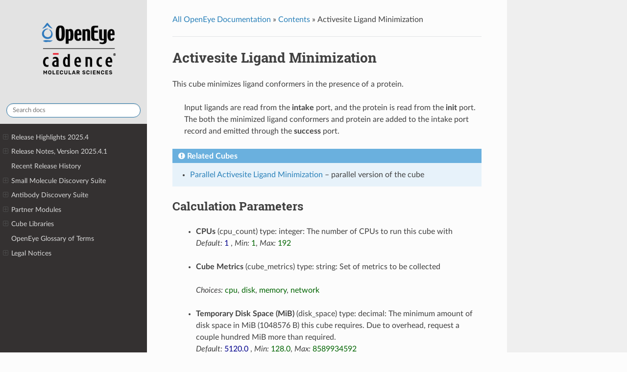

--- FILE ---
content_type: text/html
request_url: https://docs.eyesopen.com/floe/modules/snowball/docs/source/cubes/ActiveSiteLigandMinimizeCube.html
body_size: 12806
content:


<!DOCTYPE html>
<html class="writer-html5" lang="en" data-content_root="../../../../../">
<head>
  <meta charset="utf-8" /><meta name="viewport" content="width=device-width, initial-scale=1" />

  <meta name="viewport" content="width=device-width, initial-scale=1.0" />
  <title>Activesite Ligand Minimization &mdash; Orion Workflows 2025.4.1 documentation</title>
      <link rel="stylesheet" type="text/css" href="../../../../../_static/pygments.css?v=03e43079" />
      <link rel="stylesheet" type="text/css" href="../../../../../_static/css/theme.css?v=e59714d7" />
      <link rel="stylesheet" type="text/css" href="../../../../../_static/copybutton.css?v=76b2166b" />
      <link rel="stylesheet" type="text/css" href="../../../../../_static/css/sphinx_rtd_size.css?v=8f58cd29" />

  
      <script src="../../../../../_static/jquery.js?v=5d32c60e"></script>
      <script src="../../../../../_static/_sphinx_javascript_frameworks_compat.js?v=2cd50e6c"></script>
      <script src="../../../../../_static/documentation_options.js?v=ac7e36a1"></script>
      <script src="../../../../../_static/doctools.js?v=9a2dae69"></script>
      <script src="../../../../../_static/sphinx_highlight.js?v=dc90522c"></script>
      <script src="../../../../../_static/clipboard.min.js?v=a7894cd8"></script>
      <script src="../../../../../_static/copybutton.js?v=f281be69"></script>
    <script src="../../../../../_static/js/theme.js"></script>
    <link rel="index" title="Index" href="../../../../../genindex.html" />
    <link rel="search" title="Search" href="../../../../../search.html" /> 
</head>

<body class="wy-body-for-nav"> 
  <div class="wy-grid-for-nav">
    <nav data-toggle="wy-nav-shift" class="wy-nav-side">
      <div class="wy-side-scroll">
            <div style='background-color:#e3e3e3'>
                <br/>
                <center><a href="https://www.eyesopen.com"><img src="../../../../../_static/vertical-OpenEye-Cadence-Molecular-Sciences-lockup-vertical-full-color225.png" style="border-radius:15px;width: 225px;background-color:#e3e3e3;'"></a></center>
                <br/>
            </div>

        <div class="wy-side-nav-search"  style="background: #e3e3e3" >

          
          
          
<!--          <a href="../../../../../index.html">
            
              <img src="../../../../../_static/vertical-OpenEye-Cadence-Molecular-Sciences-lockup-vertical-full-color225.png" class="logo" alt="Logo"/>
          </a>-->
<div role="search">
  <form id="rtd-search-form" class="wy-form" action="../../../../../search.html" method="get">
    <input type="text" name="q" placeholder="Search docs" aria-label="Search docs" />
    <input type="hidden" name="check_keywords" value="yes" />
    <input type="hidden" name="area" value="default" />
  </form>
</div>
        </div><div class="wy-menu wy-menu-vertical" data-spy="affix" role="navigation" aria-label="Navigation menu">
              <ul>
<li class="toctree-l1"><a class="reference internal" href="../../../../../release_notes/highlights.html">Release Highlights 2025.4</a><ul>
<li class="toctree-l2"><a class="reference internal" href="../../../../../release_notes/highlights.html#small-molecule-discovery-suite">Small Molecule Discovery Suite</a><ul>
<li class="toctree-l3"><a class="reference internal" href="../../../../../release_notes/highlights.html#small-molecule-modeling-floes">Small Molecule Modeling Floes</a></li>
<li class="toctree-l3"><a class="reference internal" href="../../../../../release_notes/highlights.html#ai-fold-floes">AI Fold Floes</a></li>
</ul>
</li>
</ul>
</li>
<li class="toctree-l1"><a class="reference internal" href="../../../../../release_notes/release-notes-2025-4.html">Release Notes, Version 2025.4.1</a><ul>
<li class="toctree-l2"><a class="reference internal" href="../../../../../release_notes/release-notes-2025-4.html#ai-fold-floes-release-notes">AI Fold Floes Release Notes</a><ul>
<li class="toctree-l3"><a class="reference internal" href="../../../../../release_notes/release-notes-2025-4.html#v0-2-0-december-2025">v0.2.0 December 2025</a><ul>
<li class="toctree-l4"><a class="reference internal" href="../../../../../release_notes/release-notes-2025-4.html#general-notice">General Notice</a></li>
<li class="toctree-l4"><a class="reference internal" href="../../../../../release_notes/release-notes-2025-4.html#floe-updates">Floe Updates</a></li>
</ul>
</li>
</ul>
</li>
<li class="toctree-l2"><a class="reference internal" href="../../../../../release_notes/release-notes-2025-4.html#cheminfo-hit-id-release-notes">ChemInfo Hit ID Release Notes</a><ul>
<li class="toctree-l3"><a class="reference internal" href="../../../../../release_notes/release-notes-2025-4.html#v2-3-2-december-2025">v2.3.2 December 2025</a><ul>
<li class="toctree-l4"><a class="reference internal" href="../../../../../release_notes/release-notes-2025-4.html#id1">General Notice</a></li>
</ul>
</li>
</ul>
</li>
<li class="toctree-l2"><a class="reference internal" href="../../../../../release_notes/release-notes-2025-4.html#classic-lead-optimization-release-notes">Classic Lead Optimization Release Notes</a><ul>
<li class="toctree-l3"><a class="reference internal" href="../../../../../release_notes/release-notes-2025-4.html#v0-16-3-december-2025">v0.16.3 December 2025</a><ul>
<li class="toctree-l4"><a class="reference internal" href="../../../../../release_notes/release-notes-2025-4.html#id2">General Notice</a></li>
</ul>
</li>
</ul>
</li>
<li class="toctree-l2"><a class="reference internal" href="../../../../../release_notes/release-notes-2025-4.html#large-scale-floes-release-notes">Large Scale Floes Release Notes</a><ul>
<li class="toctree-l3"><a class="reference internal" href="../../../../../release_notes/release-notes-2025-4.html#december-2025">4.3.1 December 2025</a><ul>
<li class="toctree-l4"><a class="reference internal" href="../../../../../release_notes/release-notes-2025-4.html#fixes">Fixes</a></li>
</ul>
</li>
</ul>
</li>
<li class="toctree-l2"><a class="reference internal" href="../../../../../release_notes/release-notes-2025-4.html#protein-modeling-release-notes">Protein Modeling Release Notes</a><ul>
<li class="toctree-l3"><a class="reference internal" href="../../../../../release_notes/release-notes-2025-4.html#v1-1-0-december-2025">v1.1.0 December 2025</a><ul>
<li class="toctree-l4"><a class="reference internal" href="../../../../../release_notes/release-notes-2025-4.html#id3">General Notice</a></li>
</ul>
</li>
</ul>
</li>
<li class="toctree-l2"><a class="reference internal" href="../../../../../release_notes/release-notes-2025-4.html#small-molecule-modeling-release-notes">Small Molecule Modeling Release Notes</a><ul>
<li class="toctree-l3"><a class="reference internal" href="../../../../../release_notes/release-notes-2025-4.html#v2-3-3-december-2025">v2.3.3 December 2025</a><ul>
<li class="toctree-l4"><a class="reference internal" href="../../../../../release_notes/release-notes-2025-4.html#id4">General Notice</a></li>
<li class="toctree-l4"><a class="reference internal" href="../../../../../release_notes/release-notes-2025-4.html#id5">Floe Updates</a></li>
</ul>
</li>
</ul>
</li>
<li class="toctree-l2"><a class="reference internal" href="../../../../../release_notes/release-notes-2025-4.html#snowball-release-notes">Snowball  Release Notes</a><ul>
<li class="toctree-l3"><a class="reference internal" href="../../../../../release_notes/release-notes-2025-4.html#v0-31-0-december-2025">v0.31.0 December 2025</a><ul>
<li class="toctree-l4"><a class="reference internal" href="../../../../../release_notes/release-notes-2025-4.html#id6">General Notice</a></li>
<li class="toctree-l4"><a class="reference internal" href="../../../../../release_notes/release-notes-2025-4.html#cube-updates">Cube Updates</a></li>
</ul>
</li>
</ul>
</li>
<li class="toctree-l2"><a class="reference internal" href="../../../../../release_notes/release-notes-2025-4.html#utility-floes-release-notes">Utility Floes  Release Notes</a><ul>
<li class="toctree-l3"><a class="reference internal" href="../../../../../release_notes/release-notes-2025-4.html#v2-1-3-december-2025">v2.1.3 December 2025</a></li>
</ul>
</li>
</ul>
</li>
<li class="toctree-l1"><a class="reference internal" href="../../../../../release_notes/release-notes-2025-4.html#recent-release-history">Recent Release History</a></li>
<li class="toctree-l1"><a class="reference internal" href="../../../../../Small-Molecule-Discovery-Suite/small-molecule-discovery.html">Small Molecule Discovery Suite</a><ul>
<li class="toctree-l2"><a class="reference internal" href="../../../../../Small-Molecule-Discovery-Suite/introduction.html">Introduction</a></li>
<li class="toctree-l2"><a class="reference internal" href="../../../../../Small-Molecule-Discovery-Suite/tutorials.html">Module-Level Tutorials for the Small Molecule Discovery Suite</a><ul>
<li class="toctree-l3"><a class="reference internal" href="../../../../../Small-Molecule-Discovery-Suite/tutorials.html#target-exploration-module">Target Exploration Module</a><ul>
<li class="toctree-l4"><a class="reference internal" href="../../../../../Small-Molecule-Discovery-Suite/target_discovery_tutorial.html">Target Exploration Overview Tutorial</a></li>
</ul>
</li>
<li class="toctree-l3"><a class="reference internal" href="../../../../../Small-Molecule-Discovery-Suite/tutorials.html#hit-identification-module">Hit Identification Module</a><ul>
<li class="toctree-l4"><a class="reference internal" href="../../../../../Small-Molecule-Discovery-Suite/hit_identification_tutorial.html">Hit Identification Overview Tutorial</a></li>
</ul>
</li>
<li class="toctree-l3"><a class="reference internal" href="../../../../../Small-Molecule-Discovery-Suite/tutorials.html#lead-optimization-module">Lead Optimization Module</a><ul>
<li class="toctree-l4"><a class="reference internal" href="../../../../../Small-Molecule-Discovery-Suite/lead_optimization_tutorial.html">Lead Optimization Overview Tutorial</a></li>
</ul>
</li>
</ul>
</li>
<li class="toctree-l2"><a class="reference internal" href="../../../../../Small-Molecule-Discovery-Suite/target_discovery_toc.html">Target Exploration Module</a><ul>
<li class="toctree-l3"><a class="reference internal" href="../../../../../Small-Molecule-Discovery-Suite/target_discovery_tutorial.html">Target Exploration Overview Tutorial</a></li>
<li class="toctree-l3"><a class="reference internal" href="../../../../crypticpocketdetection/docs/source/index.html">Cryptic Pocket Detection</a><ul>
<li class="toctree-l4"><a class="reference internal" href="../../../../crypticpocketdetection/docs/source/introduction.html">Introduction</a></li>
<li class="toctree-l4"><a class="reference internal" href="../../../../crypticpocketdetection/docs/source/tutorials/index.html">Tutorials</a></li>
<li class="toctree-l4"><a class="reference internal" href="../../../../crypticpocketdetection/docs/source/floes/floes.html">OpenEye Cryptic Pocket Detection Floes - Documentation</a></li>
<li class="toctree-l4"><a class="reference internal" href="../../../../crypticpocketdetection/docs/source/releasenotes_2025_3.html">Cryptic Pocket Detection Floes</a></li>
<li class="toctree-l4"><a class="reference internal" href="../../../../crypticpocketdetection/docs/source/legacy_releasenotes.html">Legacy Release Notes</a></li>
<li class="toctree-l4"><a class="reference internal" href="../../../../crypticpocketdetection/docs/source/bibliography.html">Bibliography</a></li>
</ul>
</li>
<li class="toctree-l3"><a class="reference internal" href="../../../../protein-modeling-floes/docs/source/index.html">Protein Modeling Floes</a><ul>
<li class="toctree-l4"><a class="reference internal" href="../../../../protein-modeling-floes/docs/source/introduction.html">Introduction</a></li>
<li class="toctree-l4"><a class="reference internal" href="../../../../protein-modeling-floes/docs/source/tutorials.html">Tutorials</a></li>
<li class="toctree-l4"><a class="reference internal" href="../../../../protein-modeling-floes/docs/source/floes/floes.html">Protein Modeling Floes - Documentation</a></li>
<li class="toctree-l4"><a class="reference internal" href="../../../../protein-modeling-floes/docs/source/releasenotes_2025_4.html">Protein Modeling Release Notes</a></li>
<li class="toctree-l4"><a class="reference internal" href="../../../../protein-modeling-floes/docs/source/legacy_releasenotes.html">Protein Modeling Release Notes</a></li>
</ul>
</li>
<li class="toctree-l3"><a class="reference internal" href="../../../../ai-fold-floes/docs/source/index.html">AI Fold Floes</a><ul>
<li class="toctree-l4"><a class="reference internal" href="../../../../ai-fold-floes/docs/source/tutorials.html">Tutorials</a></li>
<li class="toctree-l4"><a class="reference internal" href="../../../../ai-fold-floes/docs/source/floes/floes.html">AI Fold Floes - Documentation</a></li>
<li class="toctree-l4"><a class="reference internal" href="../../../../ai-fold-floes/docs/source/releasenotes_2025_4.html">AI Fold Floes Release Notes</a></li>
<li class="toctree-l4"><a class="reference internal" href="../../../../ai-fold-floes/docs/source/legacy_releasenotes.html">Release Notes</a></li>
</ul>
</li>
<li class="toctree-l3"><a class="reference internal" href="../../../../orion-etl-floes/docs/source/index.html">Format Conversion</a><ul>
<li class="toctree-l4"><a class="reference internal" href="../../../../orion-etl-floes/docs/source/floes/floes.html">orion-etl - Documentation</a></li>
<li class="toctree-l4"><a class="reference internal" href="../../../../orion-etl-floes/docs/source/releasenotes_2025_5.html">Format Conversion (ETL) Floes</a></li>
<li class="toctree-l4"><a class="reference internal" href="../../../../orion-etl-floes/docs/source/legacy_releasenotes.html">Legacy Release Notes</a></li>
</ul>
</li>
<li class="toctree-l3"><a class="reference internal" href="../../../../structbio-floes/docs/source/index.html">Structural Biology Floes</a><ul>
<li class="toctree-l4"><a class="reference internal" href="../../../../structbio-floes/docs/source/introduction.html">Introduction</a></li>
<li class="toctree-l4"><a class="reference internal" href="../../../../structbio-floes/docs/source/tutorials/index.html">Tutorials</a></li>
<li class="toctree-l4"><a class="reference internal" href="../../../../structbio-floes/docs/source/floes/floes.html">OpenEye Structural Biology Floes - Documentation</a></li>
<li class="toctree-l4"><a class="reference internal" href="../../../../structbio-floes/docs/source/releasenotes_2025_3.html">Structural Biology Floes</a></li>
<li class="toctree-l4"><a class="reference internal" href="../../../../structbio-floes/docs/source/bibliography.html">Bibliography</a></li>
</ul>
</li>
<li class="toctree-l3"><a class="reference internal" href="../../../../utility-floes/docs/source/index.html">Utility Floes</a><ul>
<li class="toctree-l4"><a class="reference internal" href="../../../../utility-floes/docs/source/introduction.html">Introduction</a></li>
<li class="toctree-l4"><a class="reference internal" href="../../../../utility-floes/docs/source/tutorials/index.html">Tutorials</a></li>
<li class="toctree-l4"><a class="reference internal" href="../../../../utility-floes/docs/source/howtoguides/index.html">How To Guides</a></li>
<li class="toctree-l4"><a class="reference internal" href="../../../../utility-floes/docs/source/floes/floes.html">Utility Floes - Documentation</a></li>
<li class="toctree-l4"><a class="reference internal" href="../../../../utility-floes/docs/source/releasenotes_2025_4.html">Utility Floes  Release Notes</a></li>
<li class="toctree-l4"><a class="reference internal" href="../../../../utility-floes/docs/source/legacy_releasenotes.html">Legacy Release Notes</a></li>
</ul>
</li>
</ul>
</li>
<li class="toctree-l2"><a class="reference internal" href="../../../../../Small-Molecule-Discovery-Suite/hit_identification_toc.html">Hit Identification Module</a><ul>
<li class="toctree-l3"><a class="reference internal" href="../../../../../Small-Molecule-Discovery-Suite/hit_identification_tutorial.html">Hit Identification Overview Tutorial</a></li>
<li class="toctree-l3"><a class="reference internal" href="../../../../cheminfo-hitid/docs/source/index.html">ChemInfo Hit ID Floes</a><ul>
<li class="toctree-l4"><a class="reference internal" href="../../../../cheminfo-hitid/docs/source/introduction.html">Introduction</a></li>
<li class="toctree-l4"><a class="reference internal" href="../../../../cheminfo-hitid/docs/source/floes/floes.html">OpenEye ChemInfo Hit ID Floes - Documentation</a></li>
<li class="toctree-l4"><a class="reference internal" href="../../../../cheminfo-hitid/docs/source/releasenotes_2025_4.html">ChemInfo Hit ID Release Notes</a></li>
<li class="toctree-l4"><a class="reference internal" href="../../../../cheminfo-hitid/docs/source/legacy_releasenotes.html">ChemInfo Hit ID Release Notes</a></li>
</ul>
</li>
<li class="toctree-l3"><a class="reference internal" href="../../../../../Small-Molecule-Discovery-Suite/gen-hit-to-lead-toc.html">Generative Design Hit-to-Lead Floes</a><ul>
<li class="toctree-l4"><a class="reference internal" href="../../../../../Small-Molecule-Discovery-Suite/gen-hit-to-lead-toc.html#tutorials">Tutorials</a></li>
<li class="toctree-l4"><a class="reference internal" href="../../../../../Small-Molecule-Discovery-Suite/gen-hit-to-lead-toc.html#floe-reference-documentation">Floe Reference Documentation</a></li>
<li class="toctree-l4"><a class="reference internal" href="../../../../../Small-Molecule-Discovery-Suite/gen-hit-to-lead-toc.html#release-notes">Release Notes</a></li>
<li class="toctree-l4"><a class="reference internal" href="../../../../../Small-Molecule-Discovery-Suite/gen-hit-to-lead-toc.html#legacy-release-notes">Legacy Release Notes</a></li>
</ul>
</li>
<li class="toctree-l3"><a class="reference internal" href="../../../../../Small-Molecule-Discovery-Suite/large_scale_toc.html">Large Scale Floes</a><ul>
<li class="toctree-l4"><a class="reference internal" href="../../../../large_scale_floes/docs/source/tutorial.html">Tutorials</a></li>
<li class="toctree-l4"><a class="reference internal" href="../../../../large_scale_floes/docs/source/howto.html">How-to Guides</a></li>
<li class="toctree-l4"><a class="reference internal" href="../../../../large_scale_floes/docs/source/explanation.html">Explanations</a></li>
<li class="toctree-l4"><a class="reference internal" href="../../../../../Small-Molecule-Discovery-Suite/large_scale_toc.html#floe-reference-documentation">Floe Reference Documentation</a></li>
<li class="toctree-l4"><a class="reference internal" href="../../../../../Small-Molecule-Discovery-Suite/large_scale_toc.html#release-notes">Release Notes</a></li>
<li class="toctree-l4"><a class="reference internal" href="../../../../../Small-Molecule-Discovery-Suite/large_scale_toc.html#legacy-release-notes">Legacy Release Notes</a></li>
</ul>
</li>
<li class="toctree-l3"><a class="reference internal" href="../../../../../Small-Molecule-Discovery-Suite/large_scale_h2l_toc.html">Large Scale Floes Hit-to-Lead</a><ul>
<li class="toctree-l4"><a class="reference internal" href="../../../../../Small-Molecule-Discovery-Suite/large_scale_h2l_toc.html#explanations">Explanations</a></li>
<li class="toctree-l4"><a class="reference internal" href="../../../../../Small-Molecule-Discovery-Suite/large_scale_h2l_toc.html#floe-reference-documentation">Floe Reference Documentation</a></li>
<li class="toctree-l4"><a class="reference internal" href="../../../../../Small-Molecule-Discovery-Suite/large_scale_h2l_toc.html#release-notes">Release Notes</a></li>
<li class="toctree-l4"><a class="reference internal" href="../../../../../Small-Molecule-Discovery-Suite/large_scale_h2l_toc.html#legacy-release-notes">Legacy Release Notes</a></li>
</ul>
</li>
<li class="toctree-l3"><a class="reference internal" href="../../../../pkapred-package/docs/source/index.html">pKa Prediction Floes</a><ul>
<li class="toctree-l4"><a class="reference internal" href="../../../../pkapred-package/docs/source/introduction.html">Introduction</a></li>
<li class="toctree-l4"><a class="reference internal" href="../../../../pkapred-package/docs/source/tutorials/tutorials.html">Tutorials</a></li>
<li class="toctree-l4"><a class="reference internal" href="../../../../pkapred-package/docs/source/faq.html">Frequently Asked Questions</a></li>
<li class="toctree-l4"><a class="reference internal" href="../../../../pkapred-package/docs/source/floes/floes.html">Small Molecule pKa Prediction Floes - Documentation</a></li>
<li class="toctree-l4"><a class="reference internal" href="../../../../pkapred-package/docs/source/releasenotes_2025_3.html">pKa Prediction Floes</a></li>
<li class="toctree-l4"><a class="reference internal" href="../../../../pkapred-package/docs/source/legacy_releasenotes.html">pKa Prediction Floes</a></li>
</ul>
</li>
<li class="toctree-l3"><a class="reference internal" href="../../../../protein-modeling-floes/docs/source/index.html">Protein Modeling Floes</a><ul>
<li class="toctree-l4"><a class="reference internal" href="../../../../protein-modeling-floes/docs/source/introduction.html">Introduction</a></li>
<li class="toctree-l4"><a class="reference internal" href="../../../../protein-modeling-floes/docs/source/tutorials.html">Tutorials</a></li>
<li class="toctree-l4"><a class="reference internal" href="../../../../protein-modeling-floes/docs/source/floes/floes.html">Protein Modeling Floes - Documentation</a></li>
<li class="toctree-l4"><a class="reference internal" href="../../../../protein-modeling-floes/docs/source/releasenotes_2025_4.html">Protein Modeling Release Notes</a></li>
<li class="toctree-l4"><a class="reference internal" href="../../../../protein-modeling-floes/docs/source/legacy_releasenotes.html">Protein Modeling Release Notes</a></li>
</ul>
</li>
<li class="toctree-l3"><a class="reference internal" href="../../../../small-molecule-modeling/docs/source/index.html">Small Molecule Modeling Floes</a><ul>
<li class="toctree-l4"><a class="reference internal" href="../../../../small-molecule-modeling/docs/source/introduction.html">Introduction</a></li>
<li class="toctree-l4"><a class="reference internal" href="../../../../small-molecule-modeling/docs/source/tutorials/index.html">Tutorials</a></li>
<li class="toctree-l4"><a class="reference internal" href="../../../../small-molecule-modeling/docs/source/floes/floes.html">Small Molecule Modeling - Documentation</a></li>
<li class="toctree-l4"><a class="reference internal" href="../../../../small-molecule-modeling/docs/source/releasenotes_2025_4.html">Small Molecule Modeling Release Notes</a></li>
<li class="toctree-l4"><a class="reference internal" href="../../../../small-molecule-modeling/docs/source/legacy_releasenotes.html">Small Molecule Modeling Release Notes</a></li>
</ul>
</li>
<li class="toctree-l3"><a class="reference internal" href="../../../../ai-fold-floes/docs/source/index.html">AI Fold Floes</a><ul>
<li class="toctree-l4"><a class="reference internal" href="../../../../ai-fold-floes/docs/source/tutorials.html">Tutorials</a></li>
<li class="toctree-l4"><a class="reference internal" href="../../../../ai-fold-floes/docs/source/floes/floes.html">AI Fold Floes - Documentation</a></li>
<li class="toctree-l4"><a class="reference internal" href="../../../../ai-fold-floes/docs/source/releasenotes_2025_4.html">AI Fold Floes Release Notes</a></li>
<li class="toctree-l4"><a class="reference internal" href="../../../../ai-fold-floes/docs/source/legacy_releasenotes.html">Release Notes</a></li>
</ul>
</li>
<li class="toctree-l3"><a class="reference internal" href="../../../../orion-etl-floes/docs/source/index.html">Format Conversion</a><ul>
<li class="toctree-l4"><a class="reference internal" href="../../../../orion-etl-floes/docs/source/floes/floes.html">orion-etl - Documentation</a></li>
<li class="toctree-l4"><a class="reference internal" href="../../../../orion-etl-floes/docs/source/releasenotes_2025_5.html">Format Conversion (ETL) Floes</a></li>
<li class="toctree-l4"><a class="reference internal" href="../../../../orion-etl-floes/docs/source/legacy_releasenotes.html">Legacy Release Notes</a></li>
</ul>
</li>
<li class="toctree-l3"><a class="reference internal" href="../../../../utility-floes/docs/source/index.html">Utility Floes</a><ul>
<li class="toctree-l4"><a class="reference internal" href="../../../../utility-floes/docs/source/introduction.html">Introduction</a></li>
<li class="toctree-l4"><a class="reference internal" href="../../../../utility-floes/docs/source/tutorials/index.html">Tutorials</a></li>
<li class="toctree-l4"><a class="reference internal" href="../../../../utility-floes/docs/source/howtoguides/index.html">How To Guides</a></li>
<li class="toctree-l4"><a class="reference internal" href="../../../../utility-floes/docs/source/floes/floes.html">Utility Floes - Documentation</a></li>
<li class="toctree-l4"><a class="reference internal" href="../../../../utility-floes/docs/source/releasenotes_2025_4.html">Utility Floes  Release Notes</a></li>
<li class="toctree-l4"><a class="reference internal" href="../../../../utility-floes/docs/source/legacy_releasenotes.html">Legacy Release Notes</a></li>
</ul>
</li>
</ul>
</li>
<li class="toctree-l2"><a class="reference internal" href="../../../../../Small-Molecule-Discovery-Suite/lead_optimization_toc.html">Lead Optimization Module</a><ul>
<li class="toctree-l3"><a class="reference internal" href="../../../../../Small-Molecule-Discovery-Suite/lead_optimization_tutorial.html">Lead Optimization Overview Tutorial</a></li>
<li class="toctree-l3"><a class="reference internal" href="../../../../models_3dqsar/docs/source/index.html">3D QSAR Modeling Floes</a><ul>
<li class="toctree-l4"><a class="reference internal" href="../../../../models_3dqsar/docs/source/introduction.html">Introduction</a></li>
<li class="toctree-l4"><a class="reference internal" href="../../../../models_3dqsar/docs/source/theory.html">Theory</a></li>
<li class="toctree-l4"><a class="reference internal" href="../../../../models_3dqsar/docs/source/tutorials.html">Tutorials</a></li>
<li class="toctree-l4"><a class="reference internal" href="../../../../models_3dqsar/docs/source/floes/floes.html">OpenEye 3D QSAR Models - Documentation</a></li>
<li class="toctree-l4"><a class="reference internal" href="../../../../models_3dqsar/docs/source/benchmarks.html">Benchmark Results</a></li>
<li class="toctree-l4"><a class="reference internal" href="../../../../models_3dqsar/docs/source/releasenotes_2025_2.html">3D QSAR Models</a></li>
<li class="toctree-l4"><a class="reference internal" href="../../../../models_3dqsar/docs/source/legacy_releasenotes.html">Legacy Release Notes</a></li>
<li class="toctree-l4"><a class="reference internal" href="../../../../models_3dqsar/docs/source/bibliography.html">Bibliography</a></li>
</ul>
</li>
<li class="toctree-l3"><a class="reference internal" href="../../../../classic-lead-opt-floes/docs/source/index.html">Classic Lead Optimization Floes</a><ul>
<li class="toctree-l4"><a class="reference internal" href="../../../../classic-lead-opt-floes/docs/source/introduction.html">Introduction</a></li>
<li class="toctree-l4"><a class="reference internal" href="../../../../classic-lead-opt-floes/docs/source/tutorials/index.html">Tutorials</a></li>
<li class="toctree-l4"><a class="reference internal" href="../../../../classic-lead-opt-floes/docs/source/floes/floes.html">Classic Lead Opt Floes - Documentation</a></li>
<li class="toctree-l4"><a class="reference internal" href="../../../../classic-lead-opt-floes/docs/source/releasenotes_2025_4.html">Classic Lead Optimization Release Notes</a></li>
<li class="toctree-l4"><a class="reference internal" href="../../../../classic-lead-opt-floes/docs/source/legacy_releasenotes.html">Classic Lead Optimization Release Notes</a></li>
</ul>
</li>
<li class="toctree-l3"><a class="reference internal" href="../../../../../Small-Molecule-Discovery-Suite/gen-hit-to-lead-toc.html">Generative Design Hit-to-Lead Floes</a><ul>
<li class="toctree-l4"><a class="reference internal" href="../../../../../Small-Molecule-Discovery-Suite/gen-hit-to-lead-toc.html#tutorials">Tutorials</a></li>
<li class="toctree-l4"><a class="reference internal" href="../../../../../Small-Molecule-Discovery-Suite/gen-hit-to-lead-toc.html#floe-reference-documentation">Floe Reference Documentation</a></li>
<li class="toctree-l4"><a class="reference internal" href="../../../../../Small-Molecule-Discovery-Suite/gen-hit-to-lead-toc.html#release-notes">Release Notes</a></li>
<li class="toctree-l4"><a class="reference internal" href="../../../../../Small-Molecule-Discovery-Suite/gen-hit-to-lead-toc.html#legacy-release-notes">Legacy Release Notes</a></li>
</ul>
</li>
<li class="toctree-l3"><a class="reference internal" href="../../../../../Small-Molecule-Discovery-Suite/gen-lead-opt-toc.html">Generative Design Lead Optimization Floes</a><ul>
<li class="toctree-l4"><a class="reference internal" href="../../../../../Small-Molecule-Discovery-Suite/gen-lead-opt-toc.html#tutorials">Tutorials</a></li>
<li class="toctree-l4"><a class="reference internal" href="../../../../../Small-Molecule-Discovery-Suite/gen-lead-opt-toc.html#floe-reference-documentation">Floe Reference Documentation</a></li>
<li class="toctree-l4"><a class="reference internal" href="../../../../../Small-Molecule-Discovery-Suite/gen-lead-opt-toc.html#release-notes">Release Notes</a></li>
<li class="toctree-l4"><a class="reference internal" href="../../../../../Small-Molecule-Discovery-Suite/gen-lead-opt-toc.html#legacy-release-notes">Legacy Release Notes</a></li>
</ul>
</li>
<li class="toctree-l3"><a class="reference internal" href="../../../../../Small-Molecule-Discovery-Suite/large_scale_h2l_toc.html">Large Scale Floes Hit-to-Lead</a><ul>
<li class="toctree-l4"><a class="reference internal" href="../../../../../Small-Molecule-Discovery-Suite/large_scale_h2l_toc.html#explanations">Explanations</a></li>
<li class="toctree-l4"><a class="reference internal" href="../../../../../Small-Molecule-Discovery-Suite/large_scale_h2l_toc.html#floe-reference-documentation">Floe Reference Documentation</a></li>
<li class="toctree-l4"><a class="reference internal" href="../../../../../Small-Molecule-Discovery-Suite/large_scale_h2l_toc.html#release-notes">Release Notes</a></li>
<li class="toctree-l4"><a class="reference internal" href="../../../../../Small-Molecule-Discovery-Suite/large_scale_h2l_toc.html#legacy-release-notes">Legacy Release Notes</a></li>
</ul>
</li>
<li class="toctree-l3"><a class="reference internal" href="../../../../ml-modelbuilding/docs/source/index.html">Machine Learning Model Building Floes</a><ul>
<li class="toctree-l4"><a class="reference internal" href="../../../../ml-modelbuilding/docs/source/index.html#introduction">Introduction</a></li>
<li class="toctree-l4"><a class="reference internal" href="../../../../ml-modelbuilding/docs/source/index.html#tutorials">Tutorials</a></li>
<li class="toctree-l4"><a class="reference internal" href="../../../../ml-modelbuilding/docs/source/index.html#how-to-guides">How-To Guides</a></li>
<li class="toctree-l4"><a class="reference internal" href="../../../../ml-modelbuilding/docs/source/index.html#floe-reference-documentation">Floe Reference Documentation</a></li>
<li class="toctree-l4"><a class="reference internal" href="../../../../ml-modelbuilding/docs/source/index.html#theory">Theory</a></li>
<li class="toctree-l4"><a class="reference internal" href="../../../../ml-modelbuilding/docs/source/index.html#faqs">FAQs</a></li>
<li class="toctree-l4"><a class="reference internal" href="../../../../ml-modelbuilding/docs/source/index.html#bibliography">Bibliography</a></li>
<li class="toctree-l4"><a class="reference internal" href="../../../../ml-modelbuilding/docs/source/index.html#release-notes">Release Notes</a></li>
<li class="toctree-l4"><a class="reference internal" href="../../../../ml-modelbuilding/docs/source/index.html#legacy-release-notes">Legacy Release Notes</a></li>
</ul>
</li>
<li class="toctree-l3"><a class="reference internal" href="../../../../oemdaffinity/docs/source/index.html">Molecular Dynamics Affinity Package</a><ul>
<li class="toctree-l4"><a class="reference internal" href="../../../../oemdaffinity/docs/source/intro.html">Introduction</a></li>
<li class="toctree-l4"><a class="reference internal" href="../../../../oemdaffinity/docs/source/tutorials/tutorials.html">How-To Guide and Tutorials</a></li>
<li class="toctree-l4"><a class="reference internal" href="../../../../oemdaffinity/docs/source/floes/floes.html">MD Affinity Floes - Documentation</a></li>
<li class="toctree-l4"><a class="reference internal" href="../../../../oemdaffinity/docs/source/releasenotes_2025_3.html">Molecular Dynamics Affinity</a></li>
<li class="toctree-l4"><a class="reference internal" href="../../../../oemdaffinity/docs/source/legacy_releasenotes.html">Legacy Release Notes</a></li>
</ul>
</li>
<li class="toctree-l3"><a class="reference internal" href="../../../../permeability-floe/docs/source/index.html">Permeability Floes</a><ul>
<li class="toctree-l4"><a class="reference internal" href="../../../../permeability-floe/docs/source/tutorial.html">Tutorials</a></li>
<li class="toctree-l4"><a class="reference internal" href="../../../../permeability-floe/docs/source/floes/floes.html">OpenEye Permeability Floes - Documentation</a></li>
<li class="toctree-l4"><a class="reference internal" href="../../../../permeability-floe/docs/source/releasenotes.html">Release Notes</a></li>
</ul>
</li>
<li class="toctree-l3"><a class="reference internal" href="../../../../pkapred-package/docs/source/index.html">pKa Prediction Floes</a><ul>
<li class="toctree-l4"><a class="reference internal" href="../../../../pkapred-package/docs/source/introduction.html">Introduction</a></li>
<li class="toctree-l4"><a class="reference internal" href="../../../../pkapred-package/docs/source/tutorials/tutorials.html">Tutorials</a></li>
<li class="toctree-l4"><a class="reference internal" href="../../../../pkapred-package/docs/source/faq.html">Frequently Asked Questions</a></li>
<li class="toctree-l4"><a class="reference internal" href="../../../../pkapred-package/docs/source/floes/floes.html">Small Molecule pKa Prediction Floes - Documentation</a></li>
<li class="toctree-l4"><a class="reference internal" href="../../../../pkapred-package/docs/source/releasenotes_2025_3.html">pKa Prediction Floes</a></li>
<li class="toctree-l4"><a class="reference internal" href="../../../../pkapred-package/docs/source/legacy_releasenotes.html">pKa Prediction Floes</a></li>
</ul>
</li>
<li class="toctree-l3"><a class="reference internal" href="../../../../protein-modeling-floes/docs/source/index.html">Protein Modeling Floes</a><ul>
<li class="toctree-l4"><a class="reference internal" href="../../../../protein-modeling-floes/docs/source/introduction.html">Introduction</a></li>
<li class="toctree-l4"><a class="reference internal" href="../../../../protein-modeling-floes/docs/source/tutorials.html">Tutorials</a></li>
<li class="toctree-l4"><a class="reference internal" href="../../../../protein-modeling-floes/docs/source/floes/floes.html">Protein Modeling Floes - Documentation</a></li>
<li class="toctree-l4"><a class="reference internal" href="../../../../protein-modeling-floes/docs/source/releasenotes_2025_4.html">Protein Modeling Release Notes</a></li>
<li class="toctree-l4"><a class="reference internal" href="../../../../protein-modeling-floes/docs/source/legacy_releasenotes.html">Protein Modeling Release Notes</a></li>
</ul>
</li>
<li class="toctree-l3"><a class="reference internal" href="../../../../psi4-orion/docs/source/index.html">Quantum Mechanics Psi4 Floes</a><ul>
<li class="toctree-l4"><a class="reference internal" href="../../../../psi4-orion/docs/source/floes/floes.html">Psi4 QM Floes - Documentation</a></li>
<li class="toctree-l4"><a class="reference internal" href="../../../../psi4-orion/docs/source/tutorials/tutorials.html">How-To Guides</a></li>
<li class="toctree-l4"><a class="reference internal" href="../../../../psi4-orion/docs/source/tutorials/faq.html">Frequently Asked Questions</a></li>
<li class="toctree-l4"><a class="reference internal" href="../../../../psi4-orion/docs/source/releasenotes.html">Release Notes</a></li>
<li class="toctree-l4"><a class="reference internal" href="../../../../psi4-orion/docs/source/bibliography.html">Bibliography</a></li>
</ul>
</li>
<li class="toctree-l3"><a class="reference internal" href="../../../../small-molecule-modeling/docs/source/index.html">Small Molecule Modeling Floes</a><ul>
<li class="toctree-l4"><a class="reference internal" href="../../../../small-molecule-modeling/docs/source/introduction.html">Introduction</a></li>
<li class="toctree-l4"><a class="reference internal" href="../../../../small-molecule-modeling/docs/source/tutorials/index.html">Tutorials</a></li>
<li class="toctree-l4"><a class="reference internal" href="../../../../small-molecule-modeling/docs/source/floes/floes.html">Small Molecule Modeling - Documentation</a></li>
<li class="toctree-l4"><a class="reference internal" href="../../../../small-molecule-modeling/docs/source/releasenotes_2025_4.html">Small Molecule Modeling Release Notes</a></li>
<li class="toctree-l4"><a class="reference internal" href="../../../../small-molecule-modeling/docs/source/legacy_releasenotes.html">Small Molecule Modeling Release Notes</a></li>
</ul>
</li>
<li class="toctree-l3"><a class="reference internal" href="../../../../ai-fold-floes/docs/source/index.html">AI Fold Floes</a><ul>
<li class="toctree-l4"><a class="reference internal" href="../../../../ai-fold-floes/docs/source/tutorials.html">Tutorials</a></li>
<li class="toctree-l4"><a class="reference internal" href="../../../../ai-fold-floes/docs/source/floes/floes.html">AI Fold Floes - Documentation</a></li>
<li class="toctree-l4"><a class="reference internal" href="../../../../ai-fold-floes/docs/source/releasenotes_2025_4.html">AI Fold Floes Release Notes</a></li>
<li class="toctree-l4"><a class="reference internal" href="../../../../ai-fold-floes/docs/source/legacy_releasenotes.html">Release Notes</a></li>
</ul>
</li>
<li class="toctree-l3"><a class="reference internal" href="../../../../orion-etl-floes/docs/source/index.html">Format Conversion</a><ul>
<li class="toctree-l4"><a class="reference internal" href="../../../../orion-etl-floes/docs/source/floes/floes.html">orion-etl - Documentation</a></li>
<li class="toctree-l4"><a class="reference internal" href="../../../../orion-etl-floes/docs/source/releasenotes_2025_5.html">Format Conversion (ETL) Floes</a></li>
<li class="toctree-l4"><a class="reference internal" href="../../../../orion-etl-floes/docs/source/legacy_releasenotes.html">Legacy Release Notes</a></li>
</ul>
</li>
<li class="toctree-l3"><a class="reference internal" href="../../../../utility-floes/docs/source/index.html">Utility Floes</a><ul>
<li class="toctree-l4"><a class="reference internal" href="../../../../utility-floes/docs/source/introduction.html">Introduction</a></li>
<li class="toctree-l4"><a class="reference internal" href="../../../../utility-floes/docs/source/tutorials/index.html">Tutorials</a></li>
<li class="toctree-l4"><a class="reference internal" href="../../../../utility-floes/docs/source/howtoguides/index.html">How To Guides</a></li>
<li class="toctree-l4"><a class="reference internal" href="../../../../utility-floes/docs/source/floes/floes.html">Utility Floes - Documentation</a></li>
<li class="toctree-l4"><a class="reference internal" href="../../../../utility-floes/docs/source/releasenotes_2025_4.html">Utility Floes  Release Notes</a></li>
<li class="toctree-l4"><a class="reference internal" href="../../../../utility-floes/docs/source/legacy_releasenotes.html">Legacy Release Notes</a></li>
</ul>
</li>
</ul>
</li>
</ul>
</li>
<li class="toctree-l1"><a class="reference internal" href="../../../../../antibody-discovery.html">Antibody Discovery Suite</a><ul>
<li class="toctree-l2"><a class="reference internal" href="../../../../oeabmodel/docs/source/index.html">3D Antibody Modeling Package</a><ul>
<li class="toctree-l3"><a class="reference internal" href="../../../../oeabmodel/docs/source/tutorials/antibody_model.html">3D Antibody Modeling Tutorial</a><ul>
<li class="toctree-l4"><a class="reference internal" href="../../../../oeabmodel/docs/source/tutorials/antibody_model.html#floes-used-in-this-tutorial">Floes Used in This Tutorial</a></li>
<li class="toctree-l4"><a class="reference internal" href="../../../../oeabmodel/docs/source/tutorials/antibody_model.html#importing-sequences">Importing Sequences</a></li>
<li class="toctree-l4"><a class="reference internal" href="../../../../oeabmodel/docs/source/tutorials/antibody_model.html#antibody-model-generation">Antibody Model Generation</a></li>
<li class="toctree-l4"><a class="reference internal" href="../../../../oeabmodel/docs/source/tutorials/antibody_model.html#modeling-results">Modeling Results</a></li>
</ul>
</li>
<li class="toctree-l3"><a class="reference internal" href="../../../../oeabmodel/docs/source/tutorials/MD_analysis.html">Antibody MD Simulations Tutorial</a><ul>
<li class="toctree-l4"><a class="reference internal" href="../../../../oeabmodel/docs/source/tutorials/MD_analysis.html#antibody-molecular-dynamics-simulations">Antibody Molecular Dynamics Simulations</a></li>
</ul>
</li>
<li class="toctree-l3"><a class="reference internal" href="../../../../oeabmodel/docs/source/tutorials/understanding_patches.html">Understanding Antibody Surfaces and Annotations</a><ul>
<li class="toctree-l4"><a class="reference internal" href="../../../../oeabmodel/docs/source/tutorials/understanding_patches.html#surface-patches">Surface Patches</a></li>
<li class="toctree-l4"><a class="reference internal" href="../../../../oeabmodel/docs/source/tutorials/understanding_patches.html#structure-annotations">Structure Annotations</a></li>
</ul>
</li>
<li class="toctree-l3"><a class="reference internal" href="../../../../oeabmodel/docs/source/tutorials/sitehopper_clustering.html">Antibody SiteHopper-based Clustering Tutorial</a><ul>
<li class="toctree-l4"><a class="reference internal" href="../../../../oeabmodel/docs/source/tutorials/sitehopper_clustering.html#result-analysis">Result Analysis</a></li>
</ul>
</li>
<li class="toctree-l3"><a class="reference internal" href="../../../../oeabmodel/docs/source/floes/floes.html">OpenEye 3D Antibody Modeling - Documentation</a><ul>
<li class="toctree-l4"><a class="reference internal" href="../../../../oeabmodel/docs/source/floes/Antibody_CDR_Loop_Ensemble_Generation.html">Antibody CDR Loop Ensemble Generation</a></li>
<li class="toctree-l4"><a class="reference internal" href="../../../../oeabmodel/docs/source/floes/Antibody_Experimental_Structure_Prep.html">Antibody Experimental Structure Prep</a></li>
<li class="toctree-l4"><a class="reference internal" href="../../../../oeabmodel/docs/source/floes/Antibody_MD_Simulations_with_Conformational_Analysis.html">Antibody MD Simulations with Conformational Analysis</a></li>
<li class="toctree-l4"><a class="reference internal" href="../../../../oeabmodel/docs/source/floes/Antibody_Mutate_Residue%28s%29.html">Antibody Mutate Residue(s)</a></li>
<li class="toctree-l4"><a class="reference internal" href="../../../../oeabmodel/docs/source/floes/Antibody_SiteHopper-based_Clustering.html">Antibody SiteHopper-based Clustering</a></li>
<li class="toctree-l4"><a class="reference internal" href="../../../../oeabmodel/docs/source/floes/Antibody_Structure_Relaxation.html">Antibody Structure Relaxation</a></li>
<li class="toctree-l4"><a class="reference internal" href="../../../../oeabmodel/docs/source/floes/Antibody_Subset_System.html">Antibody Subset System</a></li>
<li class="toctree-l4"><a class="reference internal" href="../../../../oeabmodel/docs/source/floes/Antibody_Surface_Patch_Generation.html">Antibody Surface Patch Generation</a></li>
<li class="toctree-l4"><a class="reference internal" href="../../../../oeabmodel/docs/source/floes/Antibody-Antigen_Interface_Ala-scanning.html">Antibody-Antigen Interface Ala-scanning</a></li>
<li class="toctree-l4"><a class="reference internal" href="../../../../oeabmodel/docs/source/floes/Export_Dataset_to_Fasta.html">Export Dataset to Fasta</a></li>
<li class="toctree-l4"><a class="reference internal" href="../../../../oeabmodel/docs/source/floes/Import_Antibody_FASTA_Files.html">Import Antibody FASTA Files</a></li>
<li class="toctree-l4"><a class="reference internal" href="../../../../oeabmodel/docs/source/floes/Renumber_and_Restyle_Antibody.html">Renumber and Restyle Antibody</a></li>
<li class="toctree-l4"><a class="reference internal" href="../../../../oeabmodel/docs/source/floes/Sequences_to_3D_Models_for_Fv_Antibodies.html">Sequences to 3D Models for Fv Antibodies</a></li>
<li class="toctree-l4"><a class="reference internal" href="../../../../oeabmodel/docs/source/floes/Sequences_to_3D_Models_for_Nanobodies.html">Sequences to 3D Models for Nanobodies</a></li>
</ul>
</li>
<li class="toctree-l3"><a class="reference internal" href="../../../../oeabmodel/docs/source/release-notes.html">Release Notes</a><ul>
<li class="toctree-l4"><a class="reference internal" href="../../../../oeabmodel/docs/source/release-notes.html#v0-1-8-july-2024">v0.1.8 July 2024</a></li>
<li class="toctree-l4"><a class="reference internal" href="../../../../oeabmodel/docs/source/release-notes.html#v0-1-3-april-2024">v0.1.3 April 2024</a></li>
</ul>
</li>
<li class="toctree-l3"><a class="reference internal" href="../../../../oeabmodel/docs/source/tutorials/bibliography.html">Bibliography</a></li>
</ul>
</li>
<li class="toctree-l2"><a class="reference internal" href="../../../../abxtract/docs/source/index.html">AbXtract™ - NGS Antibody Discovery</a><ul>
<li class="toctree-l3"><a class="reference internal" href="../../../../abxtract/docs/source/introduction.html">Introduction to AbXtract</a></li>
<li class="toctree-l3"><a class="reference internal" href="../../../../abxtract/docs/source/tutorials/tutorials.html">Tutorials</a><ul>
<li class="toctree-l4"><a class="reference internal" href="../../../../abxtract/docs/source/tutorials/abxtract_tutorial1.html">Tutorial 1: NGS Pipeline with Custom Interactive Selection (PacBio), In-Vitro Library</a></li>
<li class="toctree-l4"><a class="reference internal" href="../../../../abxtract/docs/source/tutorials/abxtract_tutorial2.html">Tutorial 2: NGS Pipeline with Automated Top Lead Selection (PacBio), In-Vitro Library</a></li>
<li class="toctree-l4"><a class="reference internal" href="../../../../abxtract/docs/source/tutorials/abxtract_tutorial3.html">Tutorial 3: NGS and Sanger Pipeline with Automated Top Lead Selection (PacBio), In-Vitro Library</a></li>
<li class="toctree-l4"><a class="reference internal" href="../../../../abxtract/docs/source/tutorials/abxtract_tutorial4.html">Tutorial 4: NGS and Sanger Pipeline with Automated Top Lead Selection (Illumina), In-Vitro Library</a></li>
<li class="toctree-l4"><a class="reference internal" href="../../../../abxtract/docs/source/tutorials/abxtract_tutorial5.html">Tutorial 5: NGS Pipeline with Automated Top Lead Selection (PacBio), Patient Library</a></li>
<li class="toctree-l4"><a class="reference internal" href="../../../../abxtract/docs/source/tutorials/abxtract_tutorial6.html">Tutorial 6: NGS UMIs Extract and Annotation Floe</a></li>
<li class="toctree-l4"><a class="reference internal" href="../../../../abxtract/docs/source/tutorials/video-tutorials.html">Video Tutorials Featuring AbXtract</a></li>
</ul>
</li>
<li class="toctree-l3"><a class="reference internal" href="../../../../abxtract/docs/source/howtoguides/abxtract.html">How to Guides</a><ul>
<li class="toctree-l4"><a class="reference internal" href="../../../../abxtract/docs/source/howtoguides/abxtract.html#how-to-use-the-floe-report-and-ngs-select-to-select-population-of-interest">How to Use the Floe Report and NGS Select to Select Population of Interest</a></li>
<li class="toctree-l4"><a class="reference internal" href="../../../../abxtract/docs/source/howtoguides/abxtract.html#how-to-use-the-floe-report-and-sanger-select-to-pick-population-of-interest">How to Use the Floe Report and SANGER Select to Pick Population of Interest</a></li>
<li class="toctree-l4"><a class="reference internal" href="../../../../abxtract/docs/source/howtoguides/abxtract.html#how-to-condense-a-dataset-with-too-many-records">How to Condense a Dataset with Too Many Records</a></li>
<li class="toctree-l4"><a class="reference internal" href="../../../../abxtract/docs/source/howtoguides/abxtract.html#i-performed-enrichment-how-do-i-know-which-population-of-my-given-sequence-was-found">I Performed Enrichment. How Do I Know which Population of My Given Sequence was Found?</a></li>
<li class="toctree-l4"><a class="reference internal" href="../../../../abxtract/docs/source/howtoguides/abxtract.html#how-to-reduce-the-number-of-fields-in-the-output">How to Reduce the Number of Fields in the Output</a></li>
<li class="toctree-l4"><a class="reference internal" href="../../../../abxtract/docs/source/howtoguides/abxtract.html#how-to-download-the-csv-of-the-dataset-of-records">How to Download the CSV of the Dataset of Records</a></li>
<li class="toctree-l4"><a class="reference internal" href="../../../../abxtract/docs/source/howtoguides/abxtract.html#how-to-visualize-custom-experimental-metrics">How to Visualize Custom Experimental Metrics</a></li>
<li class="toctree-l4"><a class="reference internal" href="../../../../abxtract/docs/source/howtoguides/abxtract.html#how-to-upload-data-from-an-airr-compatible-file">How to upload data from an AIRR-compatible file</a></li>
<li class="toctree-l4"><a class="reference internal" href="../../../../abxtract/docs/source/howtoguides/abxtract.html#how-to-export-any-dataset-to-an-airr-compatible-file">How to export any dataset to an AIRR-compatible file</a></li>
</ul>
</li>
<li class="toctree-l3"><a class="reference internal" href="../../../../abxtract/docs/source/faq/index.html">Frequently Asked Questions</a><ul>
<li class="toctree-l4"><a class="reference internal" href="../../../../abxtract/docs/source/faq/abxtract.html">Frequently Asked Questions about AbXtract Floes</a></li>
</ul>
</li>
<li class="toctree-l3"><a class="reference internal" href="../../../../abxtract/docs/source/floes/floes.html">Abxtract Floes - Documentation</a><ul>
<li class="toctree-l4"><a class="reference internal" href="../../../../abxtract/docs/source/floes/AbXtractAIRR_File_to_Orion_Dataset_-_AbXtract.html">AbXtract/AIRR File to Orion Dataset - AbXtract</a></li>
<li class="toctree-l4"><a class="reference internal" href="../../../../abxtract/docs/source/floes/Archive_To_Files.html">Archive To Files</a></li>
<li class="toctree-l4"><a class="reference internal" href="../../../../abxtract/docs/source/floes/Automated_Top_Lead_Selection_-_AbXtract.html">Automated Top Lead Selection - AbXtract</a></li>
<li class="toctree-l4"><a class="reference internal" href="../../../../abxtract/docs/source/floes/Cluster_%28AbScan%29_Antibody_Binding_Regions_-_AbXtract.html">Cluster (AbScan) Antibody Binding Regions - AbXtract</a></li>
<li class="toctree-l4"><a class="reference internal" href="../../../../abxtract/docs/source/floes/Condense_Dataset_by_Region_of_Interest_by_Most_Abundant_-_AbXtract.html">Condense Dataset by Region of Interest by Most Abundant - AbXtract</a></li>
<li class="toctree-l4"><a class="reference internal" href="../../../../abxtract/docs/source/floes/Convert_floe_report_to_html_files.html">Convert floe report to html files</a></li>
<li class="toctree-l4"><a class="reference internal" href="../../../../abxtract/docs/source/floes/Custom_NGS_Select_by_Seq_ID_of_Additional_NGS_Representatives_by_Group_-_AbXtract.html">Custom NGS Select by Seq ID of Additional NGS Representatives by Group - AbXtract</a></li>
<li class="toctree-l4"><a class="reference internal" href="../../../../abxtract/docs/source/floes/Custom_SANGER_Select_of_Additional_NGS_Representatives_by_Group_-_AbXtract.html">Custom SANGER Select of Additional NGS Representatives by Group - AbXtract</a></li>
<li class="toctree-l4"><a class="reference internal" href="../../../../abxtract/docs/source/floes/Export_AIRR_Fields_for_Dataset_-_AbXtract.html">Export AIRR Fields for Dataset - AbXtract</a></li>
<li class="toctree-l4"><a class="reference internal" href="../../../../abxtract/docs/source/floes/Liability_Quantification_Across_CDRs_-_AbXtract.html">Liability Quantification Across CDRs - AbXtract</a></li>
<li class="toctree-l4"><a class="reference internal" href="../../../../abxtract/docs/source/floes/Logomaker_for_Antibody_CDRs_-_AbXtract.html">Logomaker for Antibody CDRs - AbXtract</a></li>
<li class="toctree-l4"><a class="reference internal" href="../../../../abxtract/docs/source/floes/Modify_Sample_NameBarcode_Group_for_Downstream_Processing_-_AbXtract.html">Modify Sample Name/Barcode Group for Downstream Processing - AbXtract</a></li>
<li class="toctree-l4"><a class="reference internal" href="../../../../abxtract/docs/source/floes/Multiple_Round_Relative_Abundance_and_Enrichment_Calculation_by_Region_of_Interest_%28ROI%29_-_AbXtract.html">Multiple Round Relative Abundance and Enrichment Calculation by Region of Interest (ROI) - AbXtract</a></li>
<li class="toctree-l4"><a class="reference internal" href="../../../../abxtract/docs/source/floes/NGS_IgMatcher%2C_Annotation_Only_-_AbXtract.html">NGS IgMatcher, Annotation Only - AbXtract</a></li>
<li class="toctree-l4"><a class="reference internal" href="../../../../abxtract/docs/source/floes/NGS_Pipeline_-_AbXtract.html">NGS Pipeline - AbXtract</a></li>
<li class="toctree-l4"><a class="reference internal" href="../../../../abxtract/docs/source/floes/NGS_Pipeline_Efficiency_-_AbXtract.html">NGS Pipeline Efficiency - AbXtract</a></li>
<li class="toctree-l4"><a class="reference internal" href="../../../../abxtract/docs/source/floes/NGS_Pipeline_with_Automated_Top_Lead_Selection_-_AbXtract.html">NGS Pipeline with Automated Top Lead Selection - AbXtract</a></li>
<li class="toctree-l4"><a class="reference internal" href="../../../../abxtract/docs/source/floes/NGS_UMIs_Extract_and_Annotation_-_AbXtract.html">NGS UMIs Extract and Annotation - AbXtract</a></li>
<li class="toctree-l4"><a class="reference internal" href="../../../../abxtract/docs/source/floes/NGS_and_Sanger_Pipeline_-_AbXtract.html">NGS and Sanger Pipeline - AbXtract</a></li>
<li class="toctree-l4"><a class="reference internal" href="../../../../abxtract/docs/source/floes/NGS_and_Sanger_Pipeline_with_Automated_Top_Lead_Selection_-_AbXtract.html">NGS and Sanger Pipeline with Automated Top Lead Selection - AbXtract</a></li>
<li class="toctree-l4"><a class="reference internal" href="../../../../abxtract/docs/source/floes/Overlap_Among_Different_Datasets_-_AbXtract.html">Overlap Among Different Datasets - AbXtract</a></li>
<li class="toctree-l4"><a class="reference internal" href="../../../../abxtract/docs/source/floes/Quick_Sanger_from_ABI_Traces_-_AbXtract.html">Quick Sanger from ABI Traces - AbXtract</a></li>
<li class="toctree-l4"><a class="reference internal" href="../../../../abxtract/docs/source/floes/Quick_Sanger_from_DNA_or_Amino_Acid_Sequence_Files_-_AbXtract.html">Quick Sanger from DNA or Amino Acid Sequence Files - AbXtract</a></li>
<li class="toctree-l4"><a class="reference internal" href="../../../../abxtract/docs/source/floes/Single_Round_Relative_Abundance_and_Enrichment_Calculation_by_Region_of_Interest_%28ROI%29_-_AbXtract.html">Single Round Relative Abundance and Enrichment Calculation by Region of Interest (ROI) - AbXtract</a></li>
<li class="toctree-l4"><a class="reference internal" href="../../../../abxtract/docs/source/floes/Subset_the_Number_of_Fields_for_Export_-_AbXtract.html">Subset the Number of Fields for Export - AbXtract</a></li>
</ul>
</li>
<li class="toctree-l3"><a class="reference internal" href="../../../../abxtract/docs/source/fields/abxtract.html">Key Fields</a><ul>
<li class="toctree-l4"><a class="reference internal" href="../../../../abxtract/docs/source/fields/abxtract.html#liability-metric-fields">Liability Metric Fields</a></li>
<li class="toctree-l4"><a class="reference internal" href="../../../../abxtract/docs/source/fields/abxtract.html#biophysical-metric-fields">Biophysical Metric Fields</a></li>
<li class="toctree-l4"><a class="reference internal" href="../../../../abxtract/docs/source/fields/abxtract.html#identifier-fields">Identifier Fields</a></li>
<li class="toctree-l4"><a class="reference internal" href="../../../../abxtract/docs/source/fields/abxtract.html#overlap-fields-of-ngs-to-sanger-or-ngs">Overlap Fields of NGS to SANGER or NGS</a></li>
<li class="toctree-l4"><a class="reference internal" href="../../../../abxtract/docs/source/fields/abxtract.html#enrichment-abundance-and-relative-abundance-fields">Enrichment, Abundance and Relative Abundance Fields</a></li>
<li class="toctree-l4"><a class="reference internal" href="../../../../abxtract/docs/source/fields/abxtract.html#scaffold-germline-call-fields">Scaffold / Germline Call Fields</a></li>
<li class="toctree-l4"><a class="reference internal" href="../../../../abxtract/docs/source/fields/abxtract.html#clustering-fields">Clustering Fields</a></li>
<li class="toctree-l4"><a class="reference internal" href="../../../../abxtract/docs/source/fields/abxtract.html#annotation-fields">Annotation Fields</a></li>
<li class="toctree-l4"><a class="reference internal" href="../../../../abxtract/docs/source/fields/abxtract.html#sequence-quality-fields">Sequence Quality Fields</a></li>
<li class="toctree-l4"><a class="reference internal" href="../../../../abxtract/docs/source/fields/abxtract.html#special-fields-to-add-to-upload-use-in-analyze-tool-only">Special Fields to Add to Upload (Use in Analyze Tool Only)</a></li>
<li class="toctree-l4"><a class="reference internal" href="../../../../abxtract/docs/source/fields/abxtract.html#airr-fields">AIRR Fields</a></li>
</ul>
</li>
<li class="toctree-l3"><a class="reference internal" href="../../../../abxtract/docs/source/releasenotes.html">Release Notes</a><ul>
<li class="toctree-l4"><a class="reference internal" href="../../../../abxtract/docs/source/releasenotes.html#v0-1-9-july-2024">v0.1.9 July 2024</a></li>
<li class="toctree-l4"><a class="reference internal" href="../../../../abxtract/docs/source/releasenotes.html#v0-1-6-april-2024">v0.1.6 April 2024</a></li>
<li class="toctree-l4"><a class="reference internal" href="../../../../abxtract/docs/source/releasenotes.html#v0-1-5-october-2023">v0.1.5 October 2023</a></li>
<li class="toctree-l4"><a class="reference internal" href="../../../../abxtract/docs/source/releasenotes.html#v0-1-4-december-2022">v0.1.4 December 2022</a></li>
<li class="toctree-l4"><a class="reference internal" href="../../../../abxtract/docs/source/releasenotes.html#v0-1-3-june-2022">v0.1.3 June 2022</a></li>
<li class="toctree-l4"><a class="reference internal" href="../../../../abxtract/docs/source/releasenotes.html#v0-1-2-april-2022">v0.1.2 April 2022</a></li>
<li class="toctree-l4"><a class="reference internal" href="../../../../abxtract/docs/source/releasenotes.html#v0-1-1-march-2022">v0.1.1 March 2022</a></li>
<li class="toctree-l4"><a class="reference internal" href="../../../../abxtract/docs/source/releasenotes.html#v0-1-0-december-2021">v0.1.0 December 2021</a></li>
</ul>
</li>
</ul>
</li>
<li class="toctree-l2"><a class="reference internal" href="../../../../ai-fold-floes/docs/source/index.html">AI Fold Floes</a><ul>
<li class="toctree-l3"><a class="reference internal" href="../../../../ai-fold-floes/docs/source/tutorials.html">Tutorials</a><ul>
<li class="toctree-l4"><a class="reference internal" href="../../../../ai-fold-floes/docs/source/tutorials/sequence_to_structure.html">Sequence-to-Structure Tutorial</a></li>
</ul>
</li>
<li class="toctree-l3"><a class="reference internal" href="../../../../ai-fold-floes/docs/source/floes/floes.html">AI Fold Floes - Documentation</a><ul>
<li class="toctree-l4"><a class="reference internal" href="../../../../ai-fold-floes/docs/source/floes/MSA_Align_and_Search.html">MSA Align and Search</a></li>
<li class="toctree-l4"><a class="reference internal" href="../../../../ai-fold-floes/docs/source/floes/MSA_Collection_Setup_from_FASTA.html">MSA Collection Setup from FASTA</a></li>
<li class="toctree-l4"><a class="reference internal" href="../../../../ai-fold-floes/docs/source/floes/Protein_Sequence_to_AI_Folded_Structure_Ligand_Affinities.html">Protein Sequence to AI Folded Structure Ligand Affinities</a></li>
<li class="toctree-l4"><a class="reference internal" href="../../../../ai-fold-floes/docs/source/floes/Protein_Sequence_to_AI_Folded_Structure_Prediction.html">Protein Sequence to AI Folded Structure Prediction</a></li>
</ul>
</li>
<li class="toctree-l3"><a class="reference internal" href="../../../../ai-fold-floes/docs/source/releasenotes_2025_4.html">AI Fold Floes Release Notes</a><ul>
<li class="toctree-l4"><a class="reference internal" href="../../../../ai-fold-floes/docs/source/releasenotes_2025_4.html#v0-2-0-december-2025">v0.2.0 December 2025</a></li>
</ul>
</li>
<li class="toctree-l3"><a class="reference internal" href="../../../../ai-fold-floes/docs/source/legacy_releasenotes.html">Release Notes</a><ul>
<li class="toctree-l4"><a class="reference internal" href="../../../../ai-fold-floes/docs/source/legacy_releasenotes.html#v0-1-1-april-2024">v0.1.1 April 2024</a></li>
<li class="toctree-l4"><a class="reference internal" href="../../../../ai-fold-floes/docs/source/legacy_releasenotes.html#v0-1-0-february-2024">v0.1.0 February 2024</a></li>
</ul>
</li>
</ul>
</li>
<li class="toctree-l2"><a class="reference internal" href="../../../../orion-etl-floes/docs/source/index.html">Format Conversion</a><ul>
<li class="toctree-l3"><a class="reference internal" href="../../../../orion-etl-floes/docs/source/floes/floes.html">orion-etl - Documentation</a><ul>
<li class="toctree-l4"><a class="reference internal" href="../../../../orion-etl-floes/docs/source/floes/Archive_Import.html">Archive Import</a></li>
<li class="toctree-l4"><a class="reference internal" href="../../../../orion-etl-floes/docs/source/floes/Dataset_Copy.html">Dataset Copy</a></li>
<li class="toctree-l4"><a class="reference internal" href="../../../../orion-etl-floes/docs/source/floes/Dataset_to_Collection_Export.html">Dataset to Collection Export</a></li>
<li class="toctree-l4"><a class="reference internal" href="../../../../orion-etl-floes/docs/source/floes/Dataset_to_File_Export.html">Dataset to File Export</a></li>
<li class="toctree-l4"><a class="reference internal" href="../../../../orion-etl-floes/docs/source/floes/Dataset_to_Record_File_Export.html">Dataset to Record File Export</a></li>
<li class="toctree-l4"><a class="reference internal" href="../../../../orion-etl-floes/docs/source/floes/File_to_Dataset_Import.html">File to Dataset Import</a></li>
<li class="toctree-l4"><a class="reference internal" href="../../../../orion-etl-floes/docs/source/floes/File%28s%29_andor_dataset%28s%29_to_archive.html">File(s) and/or dataset(s) to archive</a></li>
<li class="toctree-l4"><a class="reference internal" href="../../../../orion-etl-floes/docs/source/floes/Record_Collection_to_Dataset_Import.html">Record Collection to Dataset Import</a></li>
<li class="toctree-l4"><a class="reference internal" href="../../../../orion-etl-floes/docs/source/floes/Record_File_to_Dataset_Import.html">Record File to Dataset Import</a></li>
<li class="toctree-l4"><a class="reference internal" href="../../../../orion-etl-floes/docs/source/floes/URL_to_File_Import.html">URL to File Import</a></li>
</ul>
</li>
<li class="toctree-l3"><a class="reference internal" href="../../../../orion-etl-floes/docs/source/releasenotes_2025_5.html">Format Conversion (ETL) Floes</a><ul>
<li class="toctree-l4"><a class="reference internal" href="../../../../orion-etl-floes/docs/source/releasenotes_2025_5.html#v6-7-0-september-2025">v6.7.0 September 2025</a></li>
</ul>
</li>
<li class="toctree-l3"><a class="reference internal" href="../../../../orion-etl-floes/docs/source/legacy_releasenotes.html">Legacy Release Notes</a><ul>
<li class="toctree-l4"><a class="reference internal" href="../../../../orion-etl-floes/docs/source/legacy_releasenotes.html#v6-6-0-august-2025">v6.6.0 August 2025</a></li>
<li class="toctree-l4"><a class="reference internal" href="../../../../orion-etl-floes/docs/source/legacy_releasenotes.html#v6-3-2-january-2025">v6.3.2 January 2025</a></li>
<li class="toctree-l4"><a class="reference internal" href="../../../../orion-etl-floes/docs/source/legacy_releasenotes.html#v6-3-1-september-2024">v6.3.1 September 2024</a></li>
<li class="toctree-l4"><a class="reference internal" href="../../../../orion-etl-floes/docs/source/legacy_releasenotes.html#v6-3-0-august-2024">v6.3.0 August 2024</a></li>
<li class="toctree-l4"><a class="reference internal" href="../../../../orion-etl-floes/docs/source/legacy_releasenotes.html#v6-2-0-june-2024">v6.2.0 June 2024</a></li>
<li class="toctree-l4"><a class="reference internal" href="../../../../orion-etl-floes/docs/source/legacy_releasenotes.html#v6-1-2-february-2024">v6.1.2 February 2024</a></li>
<li class="toctree-l4"><a class="reference internal" href="../../../../orion-etl-floes/docs/source/legacy_releasenotes.html#v6-0-0-september-2023">v6.0.0 September 2023</a></li>
<li class="toctree-l4"><a class="reference internal" href="../../../../orion-etl-floes/docs/source/legacy_releasenotes.html#v2-3-0-july-2023">v2.3.0 July 2023</a></li>
<li class="toctree-l4"><a class="reference internal" href="../../../../orion-etl-floes/docs/source/legacy_releasenotes.html#v2-1-3-february-2023">v2.1.3 February 2023</a></li>
<li class="toctree-l4"><a class="reference internal" href="../../../../orion-etl-floes/docs/source/legacy_releasenotes.html#v2-1-2-november-2022">v2.1.2 November 2022</a></li>
<li class="toctree-l4"><a class="reference internal" href="../../../../orion-etl-floes/docs/source/legacy_releasenotes.html#v2-1-1-september-2022">v2.1.1 September 2022</a></li>
<li class="toctree-l4"><a class="reference internal" href="../../../../orion-etl-floes/docs/source/legacy_releasenotes.html#v2-1-0-july-2022">v2.1.0 July 2022</a></li>
<li class="toctree-l4"><a class="reference internal" href="../../../../orion-etl-floes/docs/source/legacy_releasenotes.html#v2-0-2-february-2022">v2.0.2 February 2022</a></li>
<li class="toctree-l4"><a class="reference internal" href="../../../../orion-etl-floes/docs/source/legacy_releasenotes.html#v2-0-1-december-2021">v2.0.1 December 2021</a></li>
<li class="toctree-l4"><a class="reference internal" href="../../../../orion-etl-floes/docs/source/legacy_releasenotes.html#v2-0-0-november-2021">v2.0.0 November 2021</a></li>
<li class="toctree-l4"><a class="reference internal" href="../../../../orion-etl-floes/docs/source/legacy_releasenotes.html#v1-2-9-november-2021">v1.2.9 November 2021</a></li>
<li class="toctree-l4"><a class="reference internal" href="../../../../orion-etl-floes/docs/source/legacy_releasenotes.html#v1-2-8-october-2021">v1.2.8 October 2021</a></li>
<li class="toctree-l4"><a class="reference internal" href="../../../../orion-etl-floes/docs/source/legacy_releasenotes.html#v1-2-7-october-2021">v1.2.7 October 2021</a></li>
<li class="toctree-l4"><a class="reference internal" href="../../../../orion-etl-floes/docs/source/legacy_releasenotes.html#v1-2-6-june-2021">v1.2.6 June 2021</a></li>
<li class="toctree-l4"><a class="reference internal" href="../../../../orion-etl-floes/docs/source/legacy_releasenotes.html#v1-2-5-june-2021">v1.2.5 June 2021</a></li>
<li class="toctree-l4"><a class="reference internal" href="../../../../orion-etl-floes/docs/source/legacy_releasenotes.html#v1-2-4-november-2020">v1.2.4 November 2020</a></li>
<li class="toctree-l4"><a class="reference internal" href="../../../../orion-etl-floes/docs/source/legacy_releasenotes.html#v1-2-3-august-2020">v1.2.3 August 2020</a></li>
<li class="toctree-l4"><a class="reference internal" href="../../../../orion-etl-floes/docs/source/legacy_releasenotes.html#v1-2-2-april-2020">v1.2.2 April 2020</a></li>
<li class="toctree-l4"><a class="reference internal" href="../../../../orion-etl-floes/docs/source/legacy_releasenotes.html#v1-2-1-march-2020">v1.2.1 March 2020</a></li>
<li class="toctree-l4"><a class="reference internal" href="../../../../orion-etl-floes/docs/source/legacy_releasenotes.html#v1-2-0-february-2020">v1.2.0 February 2020</a></li>
<li class="toctree-l4"><a class="reference internal" href="../../../../orion-etl-floes/docs/source/legacy_releasenotes.html#v1-1-1-october-2019">v1.1.1 October 2019</a></li>
<li class="toctree-l4"><a class="reference internal" href="../../../../orion-etl-floes/docs/source/legacy_releasenotes.html#v1-1-0-august-2019">v1.1.0 August 2019</a></li>
<li class="toctree-l4"><a class="reference internal" href="../../../../orion-etl-floes/docs/source/legacy_releasenotes.html#v1-0-0-july-2019">v1.0.0 July 2019</a></li>
<li class="toctree-l4"><a class="reference internal" href="../../../../orion-etl-floes/docs/source/legacy_releasenotes.html#v0-1-29-april-2019">v0.1.29 April 2019</a></li>
<li class="toctree-l4"><a class="reference internal" href="../../../../orion-etl-floes/docs/source/legacy_releasenotes.html#v0-1-28-february-2019">v0.1.28 February 2019</a></li>
<li class="toctree-l4"><a class="reference internal" href="../../../../orion-etl-floes/docs/source/legacy_releasenotes.html#v0-1-27-february-2019">v0.1.27 February 2019</a></li>
<li class="toctree-l4"><a class="reference internal" href="../../../../orion-etl-floes/docs/source/legacy_releasenotes.html#v0-1-26-february-2019">v0.1.26 February 2019</a></li>
<li class="toctree-l4"><a class="reference internal" href="../../../../orion-etl-floes/docs/source/legacy_releasenotes.html#v0-1-25-january-2019">v0.1.25 January 2019</a></li>
<li class="toctree-l4"><a class="reference internal" href="../../../../orion-etl-floes/docs/source/legacy_releasenotes.html#v0-1-24-december-2018">v0.1.24 December 2018</a></li>
<li class="toctree-l4"><a class="reference internal" href="../../../../orion-etl-floes/docs/source/legacy_releasenotes.html#v0-1-23-november-2018">v0.1.23 November 2018</a></li>
<li class="toctree-l4"><a class="reference internal" href="../../../../orion-etl-floes/docs/source/legacy_releasenotes.html#v0-1-22-november-2018">v0.1.22 November 2018</a></li>
<li class="toctree-l4"><a class="reference internal" href="../../../../orion-etl-floes/docs/source/legacy_releasenotes.html#v0-1-21-october-2018">v0.1.21 October 2018</a></li>
<li class="toctree-l4"><a class="reference internal" href="../../../../orion-etl-floes/docs/source/legacy_releasenotes.html#v0-1-20-october-2018">v0.1.20 October 2018</a></li>
<li class="toctree-l4"><a class="reference internal" href="../../../../orion-etl-floes/docs/source/legacy_releasenotes.html#v0-1-19-october-2018">v0.1.19 October 2018</a></li>
<li class="toctree-l4"><a class="reference internal" href="../../../../orion-etl-floes/docs/source/legacy_releasenotes.html#v0-1-18-september-2018">v0.1.18 September 2018</a></li>
<li class="toctree-l4"><a class="reference internal" href="../../../../orion-etl-floes/docs/source/legacy_releasenotes.html#v0-1-17-september-2018">v0.1.17 September 2018</a></li>
<li class="toctree-l4"><a class="reference internal" href="../../../../orion-etl-floes/docs/source/legacy_releasenotes.html#v0-1-16-september-2018">v0.1.16 September 2018</a></li>
<li class="toctree-l4"><a class="reference internal" href="../../../../orion-etl-floes/docs/source/legacy_releasenotes.html#v0-1-15-september-2018">v0.1.15 September 2018</a></li>
<li class="toctree-l4"><a class="reference internal" href="../../../../orion-etl-floes/docs/source/legacy_releasenotes.html#v0-1-14-september-2018">v0.1.14 September 2018</a></li>
</ul>
</li>
</ul>
</li>
<li class="toctree-l2"><a class="reference internal" href="../../../../utility-floes/docs/source/index.html">Utility Floes</a><ul>
<li class="toctree-l3"><a class="reference internal" href="../../../../utility-floes/docs/source/introduction.html">Introduction</a></li>
<li class="toctree-l3"><a class="reference internal" href="../../../../utility-floes/docs/source/tutorials/index.html">Tutorials</a><ul>
<li class="toctree-l4"><a class="reference internal" href="../../../../utility-floes/docs/source/tutorials/spruce.html">Spruce Prep Tutorial</a></li>
<li class="toctree-l4"><a class="reference internal" href="../../../../utility-floes/docs/source/tutorials/filtering.html">Creating and Applying Molecule Filters</a></li>
</ul>
</li>
<li class="toctree-l3"><a class="reference internal" href="../../../../utility-floes/docs/source/howtoguides/index.html">How To Guides</a><ul>
<li class="toctree-l4"><a class="reference internal" href="../../../../utility-floes/docs/source/howtoguides/spruce.html">How to Guides for Spruce Floes</a></li>
</ul>
</li>
<li class="toctree-l3"><a class="reference internal" href="../../../../utility-floes/docs/source/floes/floes.html">Utility Floes - Documentation</a><ul>
<li class="toctree-l4"><a class="reference internal" href="../../../../utility-floes/docs/source/floes/Build_Sidechains.html">Build Sidechains</a></li>
<li class="toctree-l4"><a class="reference internal" href="../../../../utility-floes/docs/source/floes/Calculate_Dipole_Moment.html">Calculate Dipole Moment</a></li>
<li class="toctree-l4"><a class="reference internal" href="../../../../utility-floes/docs/source/floes/Cap_Chain_Breaks.html">Cap Chain Breaks</a></li>
<li class="toctree-l4"><a class="reference internal" href="../../../../utility-floes/docs/source/floes/DU_to_Mol.html">DU to Mol</a></li>
<li class="toctree-l4"><a class="reference internal" href="../../../../utility-floes/docs/source/floes/DU_to_PDB.html">DU to PDB</a></li>
<li class="toctree-l4"><a class="reference internal" href="../../../../utility-floes/docs/source/floes/Dataset_Append_--_Generating_SMILES_Field.html">Dataset Append – Generating SMILES Field</a></li>
<li class="toctree-l4"><a class="reference internal" href="../../../../utility-floes/docs/source/floes/Dataset_Deduplication_--_Based_on_Molecule%2C_String%2C_Integer%2C_or_Float_Field.html">Dataset Deduplication – Based on Molecule, String, Integer, or Float Field</a></li>
<li class="toctree-l4"><a class="reference internal" href="../../../../utility-floes/docs/source/floes/Dataset_Deduplication_--_Merge.html">Dataset Deduplication – Merge</a></li>
<li class="toctree-l4"><a class="reference internal" href="../../../../utility-floes/docs/source/floes/Dataset_Filtering_--_Create_Custom_Filter.html">Dataset Filtering – Create Custom Filter</a></li>
<li class="toctree-l4"><a class="reference internal" href="../../../../utility-floes/docs/source/floes/Dataset_Filtering_--_Custom_or_Built-in_Filter_Types.html">Dataset Filtering – Custom or Built-in Filter Types</a></li>
<li class="toctree-l4"><a class="reference internal" href="../../../../utility-floes/docs/source/floes/Dataset_Manipulation_--_Add_Molecule_Title_Field.html">Dataset Manipulation – Add Molecule Title Field</a></li>
<li class="toctree-l4"><a class="reference internal" href="../../../../utility-floes/docs/source/floes/Dataset_Manipulation_--_Add_Title_to_Molecule_Field.html">Dataset Manipulation – Add Title to Molecule Field</a></li>
<li class="toctree-l4"><a class="reference internal" href="../../../../utility-floes/docs/source/floes/Dataset_Manipulation_--_Concatenation.html">Dataset Manipulation – Concatenation</a></li>
<li class="toctree-l4"><a class="reference internal" href="../../../../utility-floes/docs/source/floes/Dataset_Manipulation_--_Field_Rename.html">Dataset Manipulation – Field Rename</a></li>
<li class="toctree-l4"><a class="reference internal" href="../../../../utility-floes/docs/source/floes/Dataset_Manipulation_--_Field_Type_Conversion.html">Dataset Manipulation – Field Type Conversion</a></li>
<li class="toctree-l4"><a class="reference internal" href="../../../../utility-floes/docs/source/floes/Dataset_Subsetting_--_Random_Splitting_Or_Selection.html">Dataset Subsetting – Random Splitting Or Selection</a></li>
<li class="toctree-l4"><a class="reference internal" href="../../../../utility-floes/docs/source/floes/Dataset_Subsetting_Based_on_Dataset%2C_Numerical%2C_String%2C_or_Regex_Field.html">Dataset Subsetting Based on Dataset, Numerical, String, or Regex Field</a></li>
<li class="toctree-l4"><a class="reference internal" href="../../../../utility-floes/docs/source/floes/Dataset_Subsetting_Based_on_String_Keys.html">Dataset Subsetting Based on String Keys</a></li>
<li class="toctree-l4"><a class="reference internal" href="../../../../utility-floes/docs/source/floes/Extract_Biological_Units.html">Extract Biological Units</a></li>
<li class="toctree-l4"><a class="reference internal" href="../../../../utility-floes/docs/source/floes/Generate_2D_Similarity_Matrix.html">Generate 2D Similarity Matrix</a></li>
<li class="toctree-l4"><a class="reference internal" href="../../../../utility-floes/docs/source/floes/Generate_3D_Similarity_Matrix.html">Generate 3D Similarity Matrix</a></li>
<li class="toctree-l4"><a class="reference internal" href="../../../../utility-floes/docs/source/floes/Generate_Fingerprints.html">Generate Fingerprints</a></li>
<li class="toctree-l4"><a class="reference internal" href="../../../../utility-floes/docs/source/floes/Generate_User-Defined_Fingerprints.html">Generate User-Defined Fingerprints</a></li>
<li class="toctree-l4"><a class="reference internal" href="../../../../utility-floes/docs/source/floes/Generate_and_Deduplicate_SMILES_for_One_or_More_Datasets.html">Generate and Deduplicate SMILES for One or More Datasets</a></li>
<li class="toctree-l4"><a class="reference internal" href="../../../../utility-floes/docs/source/floes/Minimize_Design_Unit.html">Minimize Design Unit</a></li>
<li class="toctree-l4"><a class="reference internal" href="../../../../utility-floes/docs/source/floes/Mutate_Residue%28s%29.html">Mutate Residue(s)</a></li>
<li class="toctree-l4"><a class="reference internal" href="../../../../utility-floes/docs/source/floes/OMEGA_-_3D_Conformer_Ensemble_Generation.html">OMEGA - 3D Conformer Ensemble Generation</a></li>
<li class="toctree-l4"><a class="reference internal" href="../../../../utility-floes/docs/source/floes/OMEGA_-_Generate_a_Single_3D_Conformer.html">OMEGA - Generate a Single 3D Conformer</a></li>
<li class="toctree-l4"><a class="reference internal" href="../../../../utility-floes/docs/source/floes/Protein_Loop_Modeling_or_Re-modeling.html">Protein Loop Modeling or Re-modeling</a></li>
<li class="toctree-l4"><a class="reference internal" href="../../../../utility-floes/docs/source/floes/Protonate_DU_and_structures.html">Protonate DU and structures</a></li>
<li class="toctree-l4"><a class="reference internal" href="../../../../utility-floes/docs/source/floes/QUACPAC_-_Partial_Charges.html">QUACPAC - Partial Charges</a></li>
<li class="toctree-l4"><a class="reference internal" href="../../../../utility-floes/docs/source/floes/ROCS%2C_FastROCS_-_Import_Shape_Query_to_Record.html">ROCS, FastROCS - Import Shape Query to Record</a></li>
<li class="toctree-l4"><a class="reference internal" href="../../../../utility-floes/docs/source/floes/Receptor_In_DU.html">Receptor In DU</a></li>
<li class="toctree-l4"><a class="reference internal" href="../../../../utility-floes/docs/source/floes/Residue_State_Changer.html">Residue State Changer</a></li>
<li class="toctree-l4"><a class="reference internal" href="../../../../utility-floes/docs/source/floes/Rotamers_of_a_Residue.html">Rotamers of a Residue</a></li>
<li class="toctree-l4"><a class="reference internal" href="../../../../utility-floes/docs/source/floes/SPRUCE_-_Import_Prepared_PDB_Files.html">SPRUCE - Import Prepared PDB Files</a></li>
<li class="toctree-l4"><a class="reference internal" href="../../../../utility-floes/docs/source/floes/SPRUCE_-_Protein_Preparation.html">SPRUCE - Protein Preparation</a></li>
<li class="toctree-l4"><a class="reference internal" href="../../../../utility-floes/docs/source/floes/Subset_Design_Unit.html">Subset Design Unit</a></li>
<li class="toctree-l4"><a class="reference internal" href="../../../../utility-floes/docs/source/floes/Subset_Design_Unit_Within.html">Subset Design Unit Within</a></li>
<li class="toctree-l4"><a class="reference internal" href="../../../../utility-floes/docs/source/floes/Subset_Design_Unit_to_Smallest_Binding_Unit.html">Subset Design Unit to Smallest Binding Unit</a></li>
<li class="toctree-l4"><a class="reference internal" href="../../../../utility-floes/docs/source/floes/Substructure_Search_-_Small_Scale_Substructure_Matching.html">Substructure Search - Small Scale Substructure Matching</a></li>
<li class="toctree-l4"><a class="reference internal" href="../../../../utility-floes/docs/source/floes/Superpose_DUs.html">Superpose DUs</a></li>
<li class="toctree-l4"><a class="reference internal" href="../../../../utility-floes/docs/source/floes/Swap_Metal%28s%29.html">Swap Metal(s)</a></li>
<li class="toctree-l4"><a class="reference internal" href="../../../../utility-floes/docs/source/floes/Update_DU_Content.html">Update DU Content</a></li>
</ul>
</li>
<li class="toctree-l3"><a class="reference internal" href="../../../../utility-floes/docs/source/releasenotes_2025_4.html">Utility Floes  Release Notes</a><ul>
<li class="toctree-l4"><a class="reference internal" href="../../../../utility-floes/docs/source/releasenotes_2025_4.html#v2-1-3-december-2025">v2.1.3 December 2025</a></li>
</ul>
</li>
<li class="toctree-l3"><a class="reference internal" href="../../../../utility-floes/docs/source/legacy_releasenotes.html">Legacy Release Notes</a><ul>
<li class="toctree-l4"><a class="reference internal" href="../../../../utility-floes/docs/source/legacy_releasenotes.html#v2-1-2-september-2025">v2.1.2 September 2025</a></li>
<li class="toctree-l4"><a class="reference internal" href="../../../../utility-floes/docs/source/legacy_releasenotes.html#v2-1-1-august-2025">v2.1.1 August 2025</a></li>
<li class="toctree-l4"><a class="reference internal" href="../../../../utility-floes/docs/source/legacy_releasenotes.html#v2-0-1-february-2025">v2.0.1 February 2025</a></li>
</ul>
</li>
</ul>
</li>
</ul>
</li>
<li class="toctree-l1"><a class="reference internal" href="../../../../../partner-modules-index.html">Partner Modules</a><ul>
<li class="toctree-l2"><a class="reference internal" href="../../../../../partner-modules-index.html#the-gaussian-module">The Gaussian Module</a><ul>
<li class="toctree-l3"><a class="reference internal" href="../../../../gaussian-cubes/docs/source/index.html">Gaussian Documentation</a><ul>
<li class="toctree-l4"><a class="reference internal" href="../../../../gaussian-cubes/docs/source/tutorials/tutorials.html">Gaussian Floe Tutorials</a></li>
<li class="toctree-l4"><a class="reference internal" href="../../../../gaussian-cubes/docs/source/tutorials/faq.html">Frequently Asked Questions</a></li>
<li class="toctree-l4"><a class="reference internal" href="../../../../gaussian-cubes/docs/source/floes/floes.html">OpenEye QM Gaussian Floes - Documentation</a></li>
<li class="toctree-l4"><a class="reference internal" href="../../../../gaussian-cubes/docs/source/releasenotes_2025_1.html">Gaussian Orion Module Release Notes</a></li>
<li class="toctree-l4"><a class="reference internal" href="../../../../gaussian-cubes/docs/source/legacy_releasenotes.html">Legacy Release Notes</a></li>
</ul>
</li>
<li class="toctree-l3"><a class="reference internal" href="../../../../orion-etl-floes/docs/source/index.html">Format Conversion</a><ul>
<li class="toctree-l4"><a class="reference internal" href="../../../../orion-etl-floes/docs/source/floes/floes.html">orion-etl - Documentation</a></li>
<li class="toctree-l4"><a class="reference internal" href="../../../../orion-etl-floes/docs/source/releasenotes_2025_5.html">Format Conversion (ETL) Floes</a></li>
<li class="toctree-l4"><a class="reference internal" href="../../../../orion-etl-floes/docs/source/legacy_releasenotes.html">Legacy Release Notes</a></li>
</ul>
</li>
</ul>
</li>
<li class="toctree-l2"><a class="reference internal" href="../../../../../partner-modules-index.html#ccdc-gold-module">CCDC GOLD Module</a></li>
</ul>
</li>
<li class="toctree-l1"><a class="reference internal" href="../../../../../cube-libraries.html">Cube Libraries</a><ul>
<li class="toctree-l2"><a class="reference internal" href="../../../../orionmdcore/docs/source/index.html">Molecular Dynamics Core Package</a><ul>
<li class="toctree-l3"><a class="reference internal" href="../../../../orionmdcore/docs/source/installation.html">Installation</a></li>
<li class="toctree-l3"><a class="reference internal" href="../../../../orionmdcore/docs/source/cubes/cubes.html">orionmdcore - Cube Documentation</a><ul>
<li class="toctree-l4"><a class="reference internal" href="../../../../orionmdcore/docs/source/cubes/Flask_Preparation.html">Flask Preparation</a></li>
<li class="toctree-l4"><a class="reference internal" href="../../../../orionmdcore/docs/source/cubes/Force_Field.html">Force Field</a></li>
<li class="toctree-l4"><a class="reference internal" href="../../../../orionmdcore/docs/source/cubes/IO.html">IO</a></li>
<li class="toctree-l4"><a class="reference internal" href="../../../../orionmdcore/docs/source/cubes/MD_Simulations.html">MD Simulations</a></li>
<li class="toctree-l4"><a class="reference internal" href="../../../../orionmdcore/docs/source/cubes/Simulation_Flask_Preparation.html">Simulation Flask Preparation</a></li>
</ul>
</li>
<li class="toctree-l3"><a class="reference internal" href="../../../../orionmdcore/docs/source/mddatarecord.html">MD DataRecord</a><ul>
<li class="toctree-l4"><a class="reference internal" href="../../../../orionmdcore/docs/source/mddatarecord.html#md-datarecord-a-brief-overview">MD DataRecord a brief overview</a></li>
<li class="toctree-l4"><a class="reference internal" href="../../../../orionmdcore/docs/source/mddatarecord.html#mddatarecord-api-documentation">MDDataRecord API Documentation</a></li>
</ul>
</li>
<li class="toctree-l3"><a class="reference internal" href="../../../../orionmdcore/docs/source/releasenotes_2025_3.html">Molecular Dynamics Core Package</a><ul>
<li class="toctree-l4"><a class="reference internal" href="../../../../orionmdcore/docs/source/releasenotes_2025_3.html#v2-5-5-september-2025">v2.5.5 September 2025</a></li>
</ul>
</li>
<li class="toctree-l3"><a class="reference internal" href="../../../../orionmdcore/docs/source/legacy_releasenotes.html">Legacy Release Notes</a><ul>
<li class="toctree-l4"><a class="reference internal" href="../../../../orionmdcore/docs/source/legacy_releasenotes.html#v2-5-4-july-2025">v2.5.4 July 2025</a></li>
<li class="toctree-l4"><a class="reference internal" href="../../../../orionmdcore/docs/source/legacy_releasenotes.html#v2-5-3-1-september-2025">v2.5.3.1 September 2025</a></li>
<li class="toctree-l4"><a class="reference internal" href="../../../../orionmdcore/docs/source/legacy_releasenotes.html#v2-5-3-march-2025">v2.5.3 March 2025</a></li>
<li class="toctree-l4"><a class="reference internal" href="../../../../orionmdcore/docs/source/legacy_releasenotes.html#v2-5-2-march-2025">v2.5.2 March 2025</a></li>
<li class="toctree-l4"><a class="reference internal" href="../../../../orionmdcore/docs/source/legacy_releasenotes.html#v2-5-1-february-2025">v2.5.1 February 2025</a></li>
<li class="toctree-l4"><a class="reference internal" href="../../../../orionmdcore/docs/source/legacy_releasenotes.html#v2-4-1-june-2024">v2.4.1 June 2024</a></li>
<li class="toctree-l4"><a class="reference internal" href="../../../../orionmdcore/docs/source/legacy_releasenotes.html#v2-4-0-april-2024">v2.4.0 April 2024</a></li>
<li class="toctree-l4"><a class="reference internal" href="../../../../orionmdcore/docs/source/legacy_releasenotes.html#v2-3-1-february-2024">v2.3.1 February 2024</a></li>
<li class="toctree-l4"><a class="reference internal" href="../../../../orionmdcore/docs/source/legacy_releasenotes.html#v2-1-2-september-2023">v2.1.2 September 2023</a></li>
<li class="toctree-l4"><a class="reference internal" href="../../../../orionmdcore/docs/source/legacy_releasenotes.html#v2-1-1-september-2023">v2.1.1 September 2023</a></li>
<li class="toctree-l4"><a class="reference internal" href="../../../../orionmdcore/docs/source/legacy_releasenotes.html#v2-1-0-july-2023">v2.1.0 July 2023</a></li>
<li class="toctree-l4"><a class="reference internal" href="../../../../orionmdcore/docs/source/legacy_releasenotes.html#v2-0-1-april-2023">v2.0.1 April 2023</a></li>
<li class="toctree-l4"><a class="reference internal" href="../../../../orionmdcore/docs/source/legacy_releasenotes.html#v1-1-6-june-2022">v1.1.6 June 2022</a></li>
<li class="toctree-l4"><a class="reference internal" href="../../../../orionmdcore/docs/source/legacy_releasenotes.html#v1-1-5-april-2022">v1.1.5 April 2022</a></li>
<li class="toctree-l4"><a class="reference internal" href="../../../../orionmdcore/docs/source/legacy_releasenotes.html#v1-1-2-december-2021">v1.1.2 December 2021</a></li>
</ul>
</li>
</ul>
</li>
<li class="toctree-l2"><a class="reference internal" href="../index.html">Snowball - The Primary OpenEye Cube Library</a><ul>
<li class="toctree-l3"><a class="reference internal" href="../resources/classification-definitions.html">Definitions of Floe Classifications</a></li>
<li class="toctree-l3"><a class="reference internal" href="cubes.html">snowball - Cube Documentation</a><ul>
<li class="toctree-l4"><a class="reference internal" href="2D_Depiction.html">2D Depiction</a></li>
<li class="toctree-l4"><a class="reference internal" href="2D_Similarity.html">2D Similarity</a></li>
<li class="toctree-l4"><a class="reference internal" href="3D_Similarity.html">3D Similarity</a></li>
<li class="toctree-l4"><a class="reference internal" href="Cheminformatics.html">Cheminformatics</a></li>
<li class="toctree-l4"><a class="reference internal" href="Conformations.html">Conformations</a></li>
<li class="toctree-l4"><a class="reference internal" href="Debugging.html">Debugging</a></li>
<li class="toctree-l4"><a class="reference internal" href="Examples.html">Examples</a></li>
<li class="toctree-l4"><a class="reference internal" href="Floe_Report.html">Floe Report</a></li>
<li class="toctree-l4"><a class="reference internal" href="IO.html">IO</a></li>
<li class="toctree-l4"><a class="reference internal" href="Lead_Optimization.html">Lead Optimization</a></li>
<li class="toctree-l4"><a class="reference internal" href="Library_Design.html">Library Design</a></li>
<li class="toctree-l4"><a class="reference internal" href="Ligand_Modeling.html">Ligand Modeling</a></li>
<li class="toctree-l4"><a class="reference internal" href="Ligand_Preparation.html">Ligand Preparation</a></li>
<li class="toctree-l4"><a class="reference internal" href="Logic.html">Logic</a></li>
<li class="toctree-l4"><a class="reference internal" href="MMDS.html">MMDS</a></li>
<li class="toctree-l4"><a class="reference internal" href="Models.html">Models</a></li>
<li class="toctree-l4"><a class="reference internal" href="Protein_Ligand.html">Protein Ligand</a></li>
<li class="toctree-l4"><a class="reference internal" href="SiteHopper.html">SiteHopper</a></li>
<li class="toctree-l4"><a class="reference internal" href="Spruce.html">Spruce</a></li>
<li class="toctree-l4"><a class="reference internal" href="Structure_Based_Design.html">Structure Based Design</a></li>
<li class="toctree-l4"><a class="reference internal" href="Surface.html">Surface</a></li>
<li class="toctree-l4"><a class="reference internal" href="Unclassified.html">Unclassified</a></li>
<li class="toctree-l4"><a class="reference internal" href="Utility.html">Utility</a></li>
</ul>
</li>
<li class="toctree-l3"><a class="reference internal" href="../releasenotes_2025_4.html">Snowball  Release Notes</a><ul>
<li class="toctree-l4"><a class="reference internal" href="../releasenotes_2025_4.html#v0-31-0-december-2025">v0.31.0 December 2025</a></li>
</ul>
</li>
<li class="toctree-l3"><a class="reference internal" href="../legacy_releasenotes.html">Legacy Release Notes</a><ul>
<li class="toctree-l4"><a class="reference internal" href="../legacy_releasenotes.html#v0-30-2-sept-2025">v0.30.2 Sept 2025</a></li>
<li class="toctree-l4"><a class="reference internal" href="../legacy_releasenotes.html#v0-30-1-august-2025">v0.30.1 August 2025</a></li>
<li class="toctree-l4"><a class="reference internal" href="../legacy_releasenotes.html#v0-29-1-february-2025">v0.29.1 February 2025</a></li>
<li class="toctree-l4"><a class="reference internal" href="../legacy_releasenotes.html#v0-28-0-july-2024">v0.28.0 July 2024</a></li>
<li class="toctree-l4"><a class="reference internal" href="../legacy_releasenotes.html#v0-27-0-february-2024">v0.27.0 February 2024</a></li>
<li class="toctree-l4"><a class="reference internal" href="../legacy_releasenotes.html#v0-26-1-september-2023">v0.26.1 September 2023</a></li>
<li class="toctree-l4"><a class="reference internal" href="../legacy_releasenotes.html#v0-26-0-july-2023">v0.26.0 July 2023</a></li>
<li class="toctree-l4"><a class="reference internal" href="../legacy_releasenotes.html#v0-25-3-december-2022">v0.25.3 December 2022</a></li>
<li class="toctree-l4"><a class="reference internal" href="../legacy_releasenotes.html#v0-24-1-september-2022">v0.24.1 September 2022</a></li>
<li class="toctree-l4"><a class="reference internal" href="../legacy_releasenotes.html#v0-24-0-july-2022">v0.24.0 July 2022</a></li>
<li class="toctree-l4"><a class="reference internal" href="../legacy_releasenotes.html#v0-23-1-december-2021">v0.23.1 December 2021</a></li>
<li class="toctree-l4"><a class="reference internal" href="../legacy_releasenotes.html#v0-20-1-june-2021">v0.20.1 June 2021</a></li>
<li class="toctree-l4"><a class="reference internal" href="../legacy_releasenotes.html#v0-20-1-november-2020">v0.20.1 November 2020</a></li>
<li class="toctree-l4"><a class="reference internal" href="../legacy_releasenotes.html#v0-19-3-august-2020">v0.19.3 August 2020</a></li>
<li class="toctree-l4"><a class="reference internal" href="../legacy_releasenotes.html#v0-19-1-august-2020">v0.19.1 August 2020</a></li>
<li class="toctree-l4"><a class="reference internal" href="../legacy_releasenotes.html#v0-18-2-april-2020">v0.18.2 April 2020</a></li>
<li class="toctree-l4"><a class="reference internal" href="../legacy_releasenotes.html#v0-17-2-november-2019">v0.17.2 November 2019</a></li>
<li class="toctree-l4"><a class="reference internal" href="../legacy_releasenotes.html#v0-16-6-september-2019">v0.16.6 September 2019</a></li>
<li class="toctree-l4"><a class="reference internal" href="../legacy_releasenotes.html#v0-16-0-july-2019">v0.16.0 July 2019</a></li>
<li class="toctree-l4"><a class="reference internal" href="../legacy_releasenotes.html#v0-15-0-june-2019">v0.15.0 June 2019</a></li>
<li class="toctree-l4"><a class="reference internal" href="../legacy_releasenotes.html#v0-14-0-june-2019">v0.14.0 June 2019</a></li>
<li class="toctree-l4"><a class="reference internal" href="../legacy_releasenotes.html#v0-13-6-march-2019">v0.13.6 March 2019</a></li>
<li class="toctree-l4"><a class="reference internal" href="../legacy_releasenotes.html#v0-13-4-november-2018">v0.13.4 November 2018</a></li>
<li class="toctree-l4"><a class="reference internal" href="../legacy_releasenotes.html#v0-13-3-september-2018">v0.13.3 September 2018</a></li>
<li class="toctree-l4"><a class="reference internal" href="../legacy_releasenotes.html#v0-13-0-august-2018">v0.13.0 August 2018</a></li>
</ul>
</li>
</ul>
</li>
</ul>
</li>
</ul>
<ul>
<li class="toctree-l1"><a class="reference internal" href="../../../../../glossary/glossary.html">OpenEye Glossary of Terms</a></li>
<li class="toctree-l1"><a class="reference internal" href="../../../../../doc-theme/frontmatter.html">Legal Notices</a><ul>
<li class="toctree-l2"><a class="reference internal" href="../../../../../doc-theme/copyright-and-trademark.html">Copyright and Trademarks</a></li>
<li class="toctree-l2"><a class="reference internal" href="../../../../../doc-theme/sample-code.html">Sample Code</a></li>
<li class="toctree-l2"><a class="reference internal" href="../../../../../doc-theme/citation.html">Citation</a><ul>
<li class="toctree-l3"><a class="reference internal" href="../../../../../doc-theme/citation.html#orion">Orion<sup>®</sup></a></li>
<li class="toctree-l3"><a class="reference internal" href="../../../../../doc-theme/citation.html#orion-floes">Orion Floes</a></li>
<li class="toctree-l3"><a class="reference internal" href="../../../../../doc-theme/citation.html#toolkits-and-applications">Toolkits and Applications</a></li>
<li class="toctree-l3"><a class="reference internal" href="../../../../../doc-theme/citation.html#publications-for-bibliographies">Publications for Bibliographies</a><ul>
<li class="toctree-l4"><a class="reference internal" href="../../../../../doc-theme/citation.html#id1">Orion</a></li>
<li class="toctree-l4"><a class="reference internal" href="../../../../../doc-theme/citation.html#afitt-and-flynn-applications">AFITT and FLYNN Applications</a></li>
<li class="toctree-l4"><a class="reference internal" href="../../../../../doc-theme/citation.html#oedocking-application-and-toolkit">OEDocking Application and Toolkit</a></li>
<li class="toctree-l4"><a class="reference internal" href="../../../../../doc-theme/citation.html#omega-application-and-toolkit">OMEGA Application and Toolkit</a></li>
<li class="toctree-l4"><a class="reference internal" href="../../../../../doc-theme/citation.html#rocs-application">ROCS Application</a></li>
</ul>
</li>
<li class="toctree-l3"><a class="reference internal" href="../../../../../doc-theme/citation.html#openeye-mmds-web-service">OpenEye MMDS Web Service</a></li>
</ul>
</li>
<li class="toctree-l2"><a class="reference internal" href="../../../../../doc-theme/license_3rd.html">Technology Licensing</a></li>
<li class="toctree-l2"><a class="reference internal" href="../../../../../doc-theme/license_gcc.html">GCC</a><ul>
<li class="toctree-l3"><a class="reference internal" href="../../../../../doc-theme/license_gcc.html#gcc-runtime-library-exception">GCC RUNTIME LIBRARY EXCEPTION</a></li>
<li class="toctree-l3"><a class="reference internal" href="../../../../../doc-theme/license_gcc.html#gnu-general-public-license">GNU GENERAL PUBLIC LICENSE</a></li>
</ul>
</li>
</ul>
</li>
</ul>

        </div>
      </div>
    </nav>

    <section data-toggle="wy-nav-shift" class="wy-nav-content-wrap"><nav class="wy-nav-top" aria-label="Mobile navigation menu"  style="background: #e3e3e3" >
          <i data-toggle="wy-nav-top" class="fa fa-bars"></i>
          <a href="../../../../../index.html">Orion Workflows</a>
      </nav>

      <div class="wy-nav-content">
        <div class="rst-content">
          <div role="navigation" aria-label="Page navigation">
  <ul class="wy-breadcrumbs">
      <li><a href="https://docs.eyesopen.com">All OpenEye Documentation</a> &raquo;</li>
      <li><a href="../../../../../index.html">Contents</a> &raquo;</li>
        
      <li>Activesite Ligand Minimization</li></li>
      <li class="wy-breadcrumbs-aside">
      </li>
  </ul>
  <hr/>
</div>
          <div role="main" class="document" itemscope="itemscope" itemtype="http://schema.org/Article">
           <div itemprop="articleBody">
             
  <style type="text/css">
   span.red { color: #cd4f39; }
</style><style type="text/css">
   span.redbold { color: #cd4f39  ; font-weight: bold;}
</style><style type="text/css">
   span.green { color: darkgreen; }
</style><style type="text/css">
   span.greenbold { color: darkgreen; font-weight: bold;}
</style><style type="text/css">
   span.blue { color: darkblue; }
</style><style type="text/css">
   span.bluebold { color: darkblue; font-weight: bold;}
</style><style type="text/css">
   span.blacktitle { font-size: 175%; font-weight: 700;
     font-family: "Roboto Slab","ff-tisa-web-pro","Georgia",Arial,sans-serif; }
</style><section id="activesite-ligand-minimization">
<span id="cube-activesiteligandminimizecube"></span><h1>Activesite Ligand Minimization<a class="headerlink" href="#activesite-ligand-minimization" title="Link to this heading"></a></h1>
<p>This cube minimizes ligand conformers in the presence of a protein.</p>
<blockquote>
<div><p>Input ligands are read from the <strong>intake</strong> port, and the protein is read from
the <strong>init</strong> port. The both the minimized ligand conformers and protein are added to
the intake port record and emitted through the <strong>success</strong> port.</p>
</div></blockquote>
<div class="admonition-related-cubes admonition">
<p class="admonition-title">Related Cubes</p>
<ul class="simple">
<li><p><a class="reference internal" href="#cube-parallel-parallelactivesiteligandminimizecube"><span class="std std-ref">Parallel Activesite Ligand Minimization</span></a> – parallel version of the cube</p></li>
</ul>
</div>
<section id="calculation-parameters">
<span id="cube-group-activesiteligandminimizecube-calculation-parameters"></span><h2>Calculation Parameters<a class="headerlink" href="#calculation-parameters" title="Link to this heading"></a></h2>
<blockquote>
<div><ul>
<li><div class="line-block">
<div class="line"><strong>CPUs</strong> (cpu_count) type: integer:  The number of CPUs to run this cube with</div>
<div class="line"><em>Default:</em> <span class="blue">1</span>  , <em>Min:</em> <span class="green">1</span>, <em>Max:</em> <span class="green">192</span></div>
</div>
</li>
<li><div class="line-block">
<div class="line"><strong>Cube Metrics</strong> (cube_metrics) type: string:  Set of metrics to be collected</div>
<div class="line"><br /></div>
<div class="line"><em>Choices:</em> <span class="green">cpu</span>, <span class="green">disk</span>, <span class="green">memory</span>, <span class="green">network</span></div>
</div>
</li>
<li><div class="line-block">
<div class="line"><strong>Temporary Disk Space (MiB)</strong> (disk_space) type: decimal:  The minimum amount of disk space in MiB (1048576 B) this cube requires. Due to overhead, request a couple hundred MiB more than required.</div>
<div class="line"><em>Default:</em> <span class="blue">5120.0</span>  , <em>Min:</em> <span class="green">128.0</span>, <em>Max:</em> <span class="green">8589934592</span></div>
</div>
</li>
<li><div class="line-block">
<div class="line"><strong>Force Field</strong> (ff_type) type: string:  Built-in force field model to be used.</div>
<div class="line"><em>Default:</em> <span class="blue">sage</span></div>
<div class="line"><em>Choices:</em> <span class="green">mmff94s</span>, <span class="green">parsley</span>, <span class="green">sage</span>, <span class="green">mmfs_amber</span></div>
</div>
</li>
<li><div class="line-block">
<div class="line"><strong>GPUs</strong> (gpu_count) type: decimal:  The number of GPUs to run this cube with</div>
<div class="line"><em>Default:</em> <span class="blue">0</span>  , <em>Max:</em> <span class="green">16</span></div>
</div>
</li>
<li><div class="line-block">
<div class="line"><strong>Instance Tags</strong> (instance_tags) type: string:  Only run on machines with matching tags (comma separated)</div>
<div class="line"><em>Default:</em> <span class="blue">“”</span></div>
</div>
</li>
<li><div class="line-block">
<div class="line"><strong>Instance Type</strong> (instance_type) type: string:  The type of instance that this cube needs to be run on</div>
</div>
</li>
<li><div class="line-block">
<div class="line"><strong>Max Backlog Wait</strong> (max_backlog_wait) type: integer:  The max time (in seconds) that a cube will be backlogged on a group before being re-evaluated</div>
<div class="line"><em>Default:</em> <span class="blue">600</span>  , <em>Min:</em> <span class="green">300</span></div>
</div>
</li>
<li><div class="line-block">
<div class="line"><strong>Max Rotors</strong> (max_rotors) type: integer:  Cutoff of rotatable bonds. The cube will skip molecules with rotors more than the cutoff.</div>
<div class="line"><em>Default:</em> <span class="blue">40</span>  , <em>Min:</em> <span class="green">1</span>, <em>Max:</em> <span class="green">9999</span></div>
</div>
</li>
<li><div class="line-block">
<div class="line"><strong>Memory (MiB)</strong> (memory_mb) type: decimal:  The minimum amount of memory in MiBs (1048576 B) this cube requires. Due to overhead, request a couple hundred MiB more than required.</div>
<div class="line"><em>Default:</em> <span class="blue">1800</span>  , <em>Min:</em> <span class="green">256.0</span>, <em>Max:</em> <span class="green">8589934592</span></div>
</div>
</li>
<li><div class="line-block">
<div class="line"><strong>Metric Period</strong> (metric_period) type: decimal:  How often to sample metrics, in seconds</div>
<div class="line"><em>Default:</em> <span class="blue">60</span></div>
<div class="line"><em>Choices:</em> <span class="green">1</span>, <span class="green">5</span>, <span class="green">10</span>, <span class="green">30</span>, <span class="green">60</span>, <span class="green">120</span>, <span class="green">180</span>, <span class="green">240</span>, <span class="green">300</span>, <em>Min:</em> <span class="green">1</span>, <em>Max:</em> <span class="green">300</span></div>
</div>
</li>
<li><div class="line-block">
<div class="line"><strong>Thread limit per CPU</strong> (pids_per_cpu_limit) type: integer:  The number of threads per CPU</div>
<div class="line"><em>Default:</em> <span class="blue">32</span></div>
</div>
</li>
<li><div class="line-block">
<div class="line"><strong>Shared Memory (MiB)</strong> (shared_memory_mb) type: decimal:  The amount of shared memory to allow a container to address</div>
<div class="line"><em>Default:</em> <span class="blue">64</span></div>
</div>
</li>
<li><div class="line-block">
<div class="line"><strong>Solvent model</strong> (solvent_type) type: string:  Solvent model to be used</div>
<div class="line"><em>Default:</em> <span class="blue">Gas-phase</span></div>
<div class="line"><em>Choices:</em> <span class="green">Gas-phase</span>, <span class="green">PB</span></div>
</div>
</li>
<li><div class="line-block">
<div class="line"><strong>Spot policy</strong> (spot_policy) type: string:  Control cube placement on spot market instances</div>
<div class="line"><em>Default:</em> <span class="blue">Prohibited</span></div>
<div class="line"><em>Choices:</em> <span class="green">Allowed</span>, <span class="green">Preferred</span>, <span class="green">NotPreferred</span>, <span class="green">Prohibited</span>, <span class="green">Required</span></div>
</div>
</li>
</ul>
</div></blockquote>
</section>
<section id="field-parameters">
<span id="cube-group-activesiteligandminimizecube-field-parameters"></span><h2>Field parameters<a class="headerlink" href="#field-parameters" title="Link to this heading"></a></h2>
<blockquote>
<div><ul>
<li><div class="line-block">
<div class="line"><strong>Energy field</strong> (energy_field) type: Field Type: Float:  Total energy of the molecule conformer</div>
<div class="line"><em>Default:</em> <span class="blue">Energy (kcal/mol)</span></div>
</div>
</li>
<li><div class="line-block">
<div class="line"><strong>Extended Log Field</strong> (ext_log_field) type: Field Type: StringVec:  Message extended log field</div>
<div class="line"><em>Default:</em> <span class="blue">Extended Log Field</span></div>
</div>
</li>
<li><div class="line-block">
<div class="line"><strong>None</strong> (in_mol_field) type: Field Type: Chem.Mol:</div>
</div>
</li>
<li><div class="line-block">
<div class="line"><strong>Protein Field</strong> (in_prot_field) type: Field Type: Chem.Mol:</div>
</div>
</li>
<li><div class="line-block">
<div class="line"><strong>Log Field</strong> (log_field) type: Field Type: String:  The field to store messages to floe report</div>
<div class="line"><em>Default:</em> <span class="blue">Log Field</span></div>
</div>
</li>
<li><div class="line-block">
<div class="line"><strong>None</strong> (out_mol_field) type: Field Type: Chem.Mol:</div>
</div>
</li>
</ul>
</div></blockquote>
</section>
<section id="hardware-parameters">
<span id="cube-group-activesiteligandminimizecube-hardware-parameters"></span><h2>Hardware Parameters<a class="headerlink" href="#hardware-parameters" title="Link to this heading"></a></h2>
<dl>
<dt>Machine hardware requirements</dt><dd><ul>
<li><div class="line-block">
<div class="line"><strong>Memory (MiB)</strong> (memory_mb) type: decimal:  The minimum amount of memory in MiBs (1048576 B) this cube requires. Due to overhead, request a couple hundred MiB more than required.</div>
<div class="line"><em>Default:</em> <span class="blue">1800</span>  , <em>Min:</em> <span class="green">256.0</span>, <em>Max:</em> <span class="green">8589934592</span></div>
</div>
</li>
<li><div class="line-block">
<div class="line"><strong>Shared Memory (MiB)</strong> (shared_memory_mb) type: decimal:  The amount of shared memory to allow a container to address</div>
<div class="line"><em>Default:</em> <span class="blue">64</span></div>
</div>
</li>
<li><div class="line-block">
<div class="line"><strong>Thread limit per CPU</strong> (pids_per_cpu_limit) type: integer:  The number of threads per CPU</div>
<div class="line"><em>Default:</em> <span class="blue">32</span></div>
</div>
</li>
<li><div class="line-block">
<div class="line"><strong>Max Backlog Wait</strong> (max_backlog_wait) type: integer:  The max time (in seconds) that a cube will be backlogged on a group before being re-evaluated</div>
<div class="line"><em>Default:</em> <span class="blue">600</span>  , <em>Min:</em> <span class="green">300</span></div>
</div>
</li>
<li><div class="line-block">
<div class="line"><strong>Temporary Disk Space (MiB)</strong> (disk_space) type: decimal:  The minimum amount of disk space in MiB (1048576 B) this cube requires. Due to overhead, request a couple hundred MiB more than required.</div>
<div class="line"><em>Default:</em> <span class="blue">5120.0</span>  , <em>Min:</em> <span class="green">128.0</span>, <em>Max:</em> <span class="green">8589934592</span></div>
</div>
</li>
<li><div class="line-block">
<div class="line"><strong>GPUs</strong> (gpu_count) type: decimal:  The number of GPUs to run this cube with</div>
<div class="line"><em>Default:</em> <span class="blue">0</span>  , <em>Max:</em> <span class="green">16</span></div>
</div>
</li>
<li><div class="line-block">
<div class="line"><strong>CPUs</strong> (cpu_count) type: integer:  The number of CPUs to run this cube with</div>
<div class="line"><em>Default:</em> <span class="blue">1</span>  , <em>Min:</em> <span class="green">1</span>, <em>Max:</em> <span class="green">192</span></div>
</div>
</li>
<li><div class="line-block">
<div class="line"><strong>Instance Type</strong> (instance_type) type: string:  The type of instance that this cube needs to be run on</div>
</div>
</li>
<li><div class="line-block">
<div class="line"><strong>Spot policy</strong> (spot_policy) type: string:  Control cube placement on spot market instances</div>
<div class="line"><em>Default:</em> <span class="blue">Prohibited</span></div>
<div class="line"><em>Choices:</em> <span class="green">Allowed</span>, <span class="green">Preferred</span>, <span class="green">NotPreferred</span>, <span class="green">Prohibited</span>, <span class="green">Required</span></div>
</div>
</li>
<li><div class="line-block">
<div class="line"><strong>Instance Tags</strong> (instance_tags) type: string:  Only run on machines with matching tags (comma separated)</div>
<div class="line"><em>Default:</em> <span class="blue">“”</span></div>
</div>
</li>
</ul>
</dd>
</dl>
</section>
<section id="metrics-parameters">
<span id="cube-group-activesiteligandminimizecube-metrics-parameters"></span><h2>Metrics Parameters<a class="headerlink" href="#metrics-parameters" title="Link to this heading"></a></h2>
<dl>
<dt>Cube Metric Parameters</dt><dd><ul>
<li><div class="line-block">
<div class="line"><strong>Metric Period</strong> (None) type: decimal:  How often to sample metrics, in seconds</div>
<div class="line"><em>Default:</em> <span class="blue">60</span></div>
<div class="line"><em>Choices:</em> <span class="green">1</span>, <span class="green">5</span>, <span class="green">10</span>, <span class="green">30</span>, <span class="green">60</span>, <span class="green">120</span>, <span class="green">180</span>, <span class="green">240</span>, <span class="green">300</span>, <em>Min:</em> <span class="green">1</span>, <em>Max:</em> <span class="green">300</span></div>
</div>
</li>
<li><div class="line-block">
<div class="line"><strong>Cube Metrics</strong> (None) type: string:  Set of metrics to be collected</div>
<div class="line"><br /></div>
<div class="line"><em>Choices:</em> <span class="green">cpu</span>, <span class="green">disk</span>, <span class="green">memory</span>, <span class="green">network</span></div>
</div>
</li>
</ul>
</dd>
</dl>
<hr><p id="cube-parallel-parallelactivesiteligandminimizecube"><span class="blacktitle">Parallel Activesite Ligand Minimization</span></p>
<p>The parallel version adds these extra parameters.</p>
<blockquote>
<div><ul>
<li><div class="line-block">
<div class="line"><strong>Number of messages to distribute at a time</strong> (item_count) type: integer:  The maximum number of messages to bundle together for a parallel cube.</div>
<div class="line"><em>Default:</em> <span class="blue">1</span>  , <em>Min:</em> <span class="green">1</span>, <em>Max:</em> <span class="green">65535</span></div>
</div>
</li>
<li><div class="line-block">
<div class="line"><strong>Maximum Failures</strong> (max_failures) type: integer:  The maximum number of times to attempt processing a work item</div>
<div class="line"><em>Default:</em> <span class="blue">10</span>  , <em>Min:</em> <span class="green">1</span>, <em>Max:</em> <span class="green">100</span></div>
</div>
</li>
<li><div class="line-block">
<div class="line"><strong>Autoscale this Cube</strong> (autoscale) type: boolean:  If True, let Orion manage the parallelism of this Cube</div>
<div class="line"><em>Default:</em> <span class="blue">True</span></div>
</div>
</li>
<li><div class="line-block">
<div class="line"><strong>Maximum number of Cubes</strong> (max_parallel) type: integer:  The maximum number of concurrently running copies of this Cube</div>
<div class="line"><em>Default:</em> <span class="blue">1000</span>  , <em>Min:</em> <span class="green">1</span></div>
</div>
</li>
<li><div class="line-block">
<div class="line"><strong>Minimum number of Cubes</strong> (min_parallel) type: integer:  The minimum number of concurrently running copies of this Cube</div>
<div class="line"><em>Default:</em> <span class="blue">0</span></div>
</div>
</li>
<li><div class="line-block">
<div class="line"><strong>Starting number of Cubes</strong> (scaleup_start) type: integer:  The initial number of concurrently running copies of this Cube</div>
<div class="line"><em>Default:</em> <span class="blue">2</span>  , <em>Min:</em> <span class="green">1</span></div>
</div>
</li>
</ul>
</div></blockquote>
</section>
</section>


           </div>
          </div>
          <footer>

  <hr/>

  <div role="contentinfo">
    <p>&#169; Copyright 2025, Cadence Design Systems, Inc.
      <span class="lastupdated">Last updated on Dec 05, 2025.
      </span></p>
  </div>

   

</footer>
        </div>
      </div>
    </section>
  </div>
  <script>
      jQuery(function () {
          SphinxRtdTheme.Navigation.enable(false);
      });
  </script> 

</body>
</html>

--- FILE ---
content_type: text/css
request_url: https://docs.eyesopen.com/floe/_static/css/sphinx_rtd_size.css?v=8f58cd29
body_size: -107
content:
.wy-nav-content {
    
    max-width: 75%;
    
}